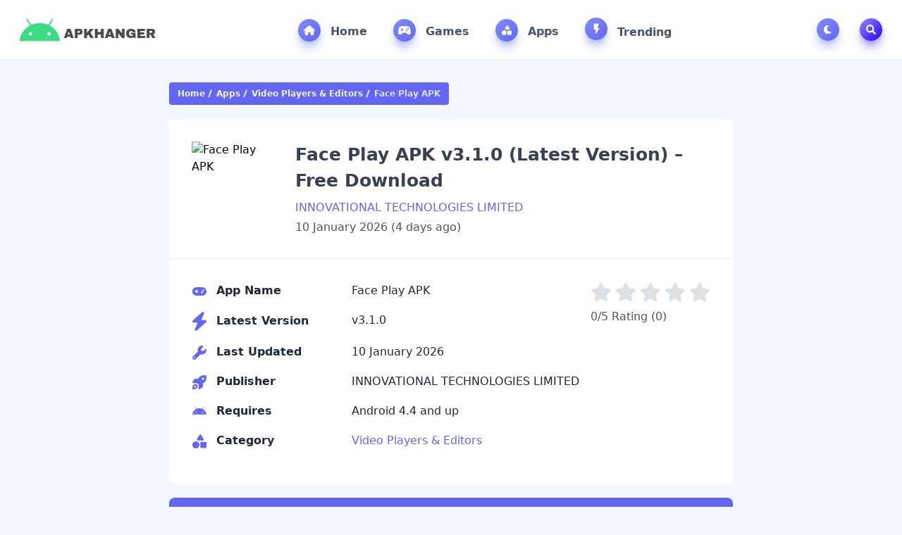

--- FILE ---
content_type: text/html; charset=UTF-8
request_url: https://apkhanger.com/face-play-apk/
body_size: 19368
content:
<!DOCTYPE html>
<html lang="en-US">
<head>
	<meta charset="UTF-8">
	<meta http-equiv="X-UA-Compatible" content="IE=edge">
	<meta name="viewport" content="width=device-width, initial-scale=1.0">
	<meta name='robots' content='index, follow, max-snippet:-1, max-image-preview:large, max-video-preview:-1' />
<script type="application/ld+json">
{
    "@context": "https://schema.org",
    "@type": "SoftwareApplication",
    "headline": "Face Play APK",
    "name": "Face Play APK",
    "operatingSystem": "Android 4.4 and up",
    "applicationCategory": "Apps",
    "description": "Everyone wants to make videos content to become viral on ...",
    "softwareVersion": "3.1.0",
    "fileSize": "92.4 MB",
    "contentRating": "1",
    "datePublished": "2026-01-10T01:12:41+00:00",
    "dateModified": "2026-01-10T01:13:02+00:00",
    "author": {
        "@type": "Person",
        "name": "Zeeshan Ali"
    },
    "thumbnailUrl": "",
    "inLanguage": "en-US",
     "offers": {
        "@type": "Offer",
        "price": "0",
        "priceCurrency": "USD"
    }
}
</script>

	<!-- This site is optimized with the Yoast SEO plugin v26.7 - https://yoast.com/wordpress/plugins/seo/ -->
	<title>Face Play APK v3.1.0 (Latest Version) – Free Download =</title>
	<meta name="description" content="We are presenting a latest app for android which is perfect and complete video editing app for android. Download Face Play APK Today." />
	<link rel="canonical" href="https://apkhanger.com/face-play-apk/" />
	<meta property="og:locale" content="en_US" />
	<meta property="og:type" content="article" />
	<meta property="og:title" content="Face Play APK v3.1.0 (Latest Version) – Free Download =" />
	<meta property="og:description" content="We are presenting a latest app for android which is perfect and complete video editing app for android. Download Face Play APK Today." />
	<meta property="og:url" content="https://apkhanger.com/face-play-apk/" />
	<meta property="og:site_name" content="APKHANGER" />
	<meta property="article:published_time" content="2026-01-10T01:12:41+00:00" />
	<meta property="article:modified_time" content="2026-01-10T01:13:02+00:00" />
	<meta name="author" content="Zeeshan Ali" />
	<meta name="twitter:card" content="summary_large_image" />
	<meta name="twitter:label1" content="Written by" />
	<meta name="twitter:data1" content="Zeeshan Ali" />
	<meta name="twitter:label2" content="Est. reading time" />
	<meta name="twitter:data2" content="3 minutes" />
	<script type="application/ld+json" class="yoast-schema-graph">{"@context":"https://schema.org","@graph":[{"@type":"Article","@id":"https://apkhanger.com/face-play-apk/#article","isPartOf":{"@id":"https://apkhanger.com/face-play-apk/"},"author":{"name":"Zeeshan Ali","@id":"https://apkhanger.com/#/schema/person/58ed0d2f103a57a89e2d7dae9238ed19"},"headline":"Face Play APK v3.1.0 (Latest Version) – Free Download","datePublished":"2026-01-10T01:12:41+00:00","dateModified":"2026-01-10T01:13:02+00:00","mainEntityOfPage":{"@id":"https://apkhanger.com/face-play-apk/"},"wordCount":627,"commentCount":0,"image":{"@id":"https://apkhanger.com/face-play-apk/#primaryimage"},"thumbnailUrl":"","articleSection":["Apps","Video Players &amp; Editors"],"inLanguage":"en-US","potentialAction":[{"@type":"CommentAction","name":"Comment","target":["https://apkhanger.com/face-play-apk/#respond"]}]},{"@type":"WebPage","@id":"https://apkhanger.com/face-play-apk/","url":"https://apkhanger.com/face-play-apk/","name":"Face Play APK v3.1.0 (Latest Version) – Free Download =","isPartOf":{"@id":"https://apkhanger.com/#website"},"primaryImageOfPage":{"@id":"https://apkhanger.com/face-play-apk/#primaryimage"},"image":{"@id":"https://apkhanger.com/face-play-apk/#primaryimage"},"thumbnailUrl":"","datePublished":"2026-01-10T01:12:41+00:00","dateModified":"2026-01-10T01:13:02+00:00","author":{"@id":"https://apkhanger.com/#/schema/person/58ed0d2f103a57a89e2d7dae9238ed19"},"description":"We are presenting a latest app for android which is perfect and complete video editing app for android. Download Face Play APK Today.","breadcrumb":{"@id":"https://apkhanger.com/face-play-apk/#breadcrumb"},"inLanguage":"en-US","potentialAction":[{"@type":"ReadAction","target":["https://apkhanger.com/face-play-apk/"]}]},{"@type":"ImageObject","inLanguage":"en-US","@id":"https://apkhanger.com/face-play-apk/#primaryimage","url":"","contentUrl":""},{"@type":"BreadcrumbList","@id":"https://apkhanger.com/face-play-apk/#breadcrumb","itemListElement":[{"@type":"ListItem","position":1,"name":"Home","item":"https://apkhanger.com/"},{"@type":"ListItem","position":2,"name":"Face Play APK v3.1.0 (Latest Version) – Free Download"}]},{"@type":"WebSite","@id":"https://apkhanger.com/#website","url":"https://apkhanger.com/","name":"APKHANGER","description":"Get Your Favorite Apps &amp; Games","potentialAction":[{"@type":"SearchAction","target":{"@type":"EntryPoint","urlTemplate":"https://apkhanger.com/?s={search_term_string}"},"query-input":{"@type":"PropertyValueSpecification","valueRequired":true,"valueName":"search_term_string"}}],"inLanguage":"en-US"},{"@type":"Person","@id":"https://apkhanger.com/#/schema/person/58ed0d2f103a57a89e2d7dae9238ed19","name":"Zeeshan Ali","image":{"@type":"ImageObject","inLanguage":"en-US","@id":"https://apkhanger.com/#/schema/person/image/","url":"https://secure.gravatar.com/avatar/67f21364b5405551e61f596af82ecbc3290fd799acd36ded7c69319784b1c0d4?s=96&d=mm&r=g","contentUrl":"https://secure.gravatar.com/avatar/67f21364b5405551e61f596af82ecbc3290fd799acd36ded7c69319784b1c0d4?s=96&d=mm&r=g","caption":"Zeeshan Ali"},"url":"https://apkhanger.com/author/zeeshan-ali/"}]}</script>
	<!-- / Yoast SEO plugin. -->


<link rel='dns-prefetch' href='//cdnjs.cloudflare.com' />
<link rel='dns-prefetch' href='//stats.wp.com' />
<link rel="alternate" type="application/rss+xml" title="APKHANGER &raquo; Feed" href="https://apkhanger.com/feed/" />
<link rel="alternate" type="application/rss+xml" title="APKHANGER &raquo; Comments Feed" href="https://apkhanger.com/comments/feed/" />
<link rel="alternate" type="application/rss+xml" title="APKHANGER &raquo; Face Play APK v3.1.0 (Latest Version) – Free Download Comments Feed" href="https://apkhanger.com/face-play-apk/feed/" />
<link rel="alternate" title="oEmbed (JSON)" type="application/json+oembed" href="https://apkhanger.com/wp-json/oembed/1.0/embed?url=https%3A%2F%2Fapkhanger.com%2Fface-play-apk%2F" />
<link rel="alternate" title="oEmbed (XML)" type="text/xml+oembed" href="https://apkhanger.com/wp-json/oembed/1.0/embed?url=https%3A%2F%2Fapkhanger.com%2Fface-play-apk%2F&#038;format=xml" />
<style id='wp-img-auto-sizes-contain-inline-css'>
img:is([sizes=auto i],[sizes^="auto," i]){contain-intrinsic-size:3000px 1500px}
/*# sourceURL=wp-img-auto-sizes-contain-inline-css */
</style>

<link rel='stylesheet' id='wp-block-library-css' href='https://apkhanger.com/wp-includes/css/dist/block-library/style.min.css?ver=6.9' media='all' />
<style id='wp-block-heading-inline-css'>
h1:where(.wp-block-heading).has-background,h2:where(.wp-block-heading).has-background,h3:where(.wp-block-heading).has-background,h4:where(.wp-block-heading).has-background,h5:where(.wp-block-heading).has-background,h6:where(.wp-block-heading).has-background{padding:1.25em 2.375em}h1.has-text-align-left[style*=writing-mode]:where([style*=vertical-lr]),h1.has-text-align-right[style*=writing-mode]:where([style*=vertical-rl]),h2.has-text-align-left[style*=writing-mode]:where([style*=vertical-lr]),h2.has-text-align-right[style*=writing-mode]:where([style*=vertical-rl]),h3.has-text-align-left[style*=writing-mode]:where([style*=vertical-lr]),h3.has-text-align-right[style*=writing-mode]:where([style*=vertical-rl]),h4.has-text-align-left[style*=writing-mode]:where([style*=vertical-lr]),h4.has-text-align-right[style*=writing-mode]:where([style*=vertical-rl]),h5.has-text-align-left[style*=writing-mode]:where([style*=vertical-lr]),h5.has-text-align-right[style*=writing-mode]:where([style*=vertical-rl]),h6.has-text-align-left[style*=writing-mode]:where([style*=vertical-lr]),h6.has-text-align-right[style*=writing-mode]:where([style*=vertical-rl]){rotate:180deg}
/*# sourceURL=https://apkhanger.com/wp-includes/blocks/heading/style.min.css */
</style>
<style id='wp-block-list-inline-css'>
ol,ul{box-sizing:border-box}:root :where(.wp-block-list.has-background){padding:1.25em 2.375em}
/*# sourceURL=https://apkhanger.com/wp-includes/blocks/list/style.min.css */
</style>
<style id='wp-block-paragraph-inline-css'>
.is-small-text{font-size:.875em}.is-regular-text{font-size:1em}.is-large-text{font-size:2.25em}.is-larger-text{font-size:3em}.has-drop-cap:not(:focus):first-letter{float:left;font-size:8.4em;font-style:normal;font-weight:100;line-height:.68;margin:.05em .1em 0 0;text-transform:uppercase}body.rtl .has-drop-cap:not(:focus):first-letter{float:none;margin-left:.1em}p.has-drop-cap.has-background{overflow:hidden}:root :where(p.has-background){padding:1.25em 2.375em}:where(p.has-text-color:not(.has-link-color)) a{color:inherit}p.has-text-align-left[style*="writing-mode:vertical-lr"],p.has-text-align-right[style*="writing-mode:vertical-rl"]{rotate:180deg}
/*# sourceURL=https://apkhanger.com/wp-includes/blocks/paragraph/style.min.css */
</style>
<style id='global-styles-inline-css'>
:root{--wp--preset--aspect-ratio--square: 1;--wp--preset--aspect-ratio--4-3: 4/3;--wp--preset--aspect-ratio--3-4: 3/4;--wp--preset--aspect-ratio--3-2: 3/2;--wp--preset--aspect-ratio--2-3: 2/3;--wp--preset--aspect-ratio--16-9: 16/9;--wp--preset--aspect-ratio--9-16: 9/16;--wp--preset--color--black: #000000;--wp--preset--color--cyan-bluish-gray: #abb8c3;--wp--preset--color--white: #ffffff;--wp--preset--color--pale-pink: #f78da7;--wp--preset--color--vivid-red: #cf2e2e;--wp--preset--color--luminous-vivid-orange: #ff6900;--wp--preset--color--luminous-vivid-amber: #fcb900;--wp--preset--color--light-green-cyan: #7bdcb5;--wp--preset--color--vivid-green-cyan: #00d084;--wp--preset--color--pale-cyan-blue: #8ed1fc;--wp--preset--color--vivid-cyan-blue: #0693e3;--wp--preset--color--vivid-purple: #9b51e0;--wp--preset--gradient--vivid-cyan-blue-to-vivid-purple: linear-gradient(135deg,rgb(6,147,227) 0%,rgb(155,81,224) 100%);--wp--preset--gradient--light-green-cyan-to-vivid-green-cyan: linear-gradient(135deg,rgb(122,220,180) 0%,rgb(0,208,130) 100%);--wp--preset--gradient--luminous-vivid-amber-to-luminous-vivid-orange: linear-gradient(135deg,rgb(252,185,0) 0%,rgb(255,105,0) 100%);--wp--preset--gradient--luminous-vivid-orange-to-vivid-red: linear-gradient(135deg,rgb(255,105,0) 0%,rgb(207,46,46) 100%);--wp--preset--gradient--very-light-gray-to-cyan-bluish-gray: linear-gradient(135deg,rgb(238,238,238) 0%,rgb(169,184,195) 100%);--wp--preset--gradient--cool-to-warm-spectrum: linear-gradient(135deg,rgb(74,234,220) 0%,rgb(151,120,209) 20%,rgb(207,42,186) 40%,rgb(238,44,130) 60%,rgb(251,105,98) 80%,rgb(254,248,76) 100%);--wp--preset--gradient--blush-light-purple: linear-gradient(135deg,rgb(255,206,236) 0%,rgb(152,150,240) 100%);--wp--preset--gradient--blush-bordeaux: linear-gradient(135deg,rgb(254,205,165) 0%,rgb(254,45,45) 50%,rgb(107,0,62) 100%);--wp--preset--gradient--luminous-dusk: linear-gradient(135deg,rgb(255,203,112) 0%,rgb(199,81,192) 50%,rgb(65,88,208) 100%);--wp--preset--gradient--pale-ocean: linear-gradient(135deg,rgb(255,245,203) 0%,rgb(182,227,212) 50%,rgb(51,167,181) 100%);--wp--preset--gradient--electric-grass: linear-gradient(135deg,rgb(202,248,128) 0%,rgb(113,206,126) 100%);--wp--preset--gradient--midnight: linear-gradient(135deg,rgb(2,3,129) 0%,rgb(40,116,252) 100%);--wp--preset--font-size--small: 13px;--wp--preset--font-size--medium: 20px;--wp--preset--font-size--large: 36px;--wp--preset--font-size--x-large: 42px;--wp--preset--spacing--20: 0.44rem;--wp--preset--spacing--30: 0.67rem;--wp--preset--spacing--40: 1rem;--wp--preset--spacing--50: 1.5rem;--wp--preset--spacing--60: 2.25rem;--wp--preset--spacing--70: 3.38rem;--wp--preset--spacing--80: 5.06rem;--wp--preset--shadow--natural: 6px 6px 9px rgba(0, 0, 0, 0.2);--wp--preset--shadow--deep: 12px 12px 50px rgba(0, 0, 0, 0.4);--wp--preset--shadow--sharp: 6px 6px 0px rgba(0, 0, 0, 0.2);--wp--preset--shadow--outlined: 6px 6px 0px -3px rgb(255, 255, 255), 6px 6px rgb(0, 0, 0);--wp--preset--shadow--crisp: 6px 6px 0px rgb(0, 0, 0);}:where(.is-layout-flex){gap: 0.5em;}:where(.is-layout-grid){gap: 0.5em;}body .is-layout-flex{display: flex;}.is-layout-flex{flex-wrap: wrap;align-items: center;}.is-layout-flex > :is(*, div){margin: 0;}body .is-layout-grid{display: grid;}.is-layout-grid > :is(*, div){margin: 0;}:where(.wp-block-columns.is-layout-flex){gap: 2em;}:where(.wp-block-columns.is-layout-grid){gap: 2em;}:where(.wp-block-post-template.is-layout-flex){gap: 1.25em;}:where(.wp-block-post-template.is-layout-grid){gap: 1.25em;}.has-black-color{color: var(--wp--preset--color--black) !important;}.has-cyan-bluish-gray-color{color: var(--wp--preset--color--cyan-bluish-gray) !important;}.has-white-color{color: var(--wp--preset--color--white) !important;}.has-pale-pink-color{color: var(--wp--preset--color--pale-pink) !important;}.has-vivid-red-color{color: var(--wp--preset--color--vivid-red) !important;}.has-luminous-vivid-orange-color{color: var(--wp--preset--color--luminous-vivid-orange) !important;}.has-luminous-vivid-amber-color{color: var(--wp--preset--color--luminous-vivid-amber) !important;}.has-light-green-cyan-color{color: var(--wp--preset--color--light-green-cyan) !important;}.has-vivid-green-cyan-color{color: var(--wp--preset--color--vivid-green-cyan) !important;}.has-pale-cyan-blue-color{color: var(--wp--preset--color--pale-cyan-blue) !important;}.has-vivid-cyan-blue-color{color: var(--wp--preset--color--vivid-cyan-blue) !important;}.has-vivid-purple-color{color: var(--wp--preset--color--vivid-purple) !important;}.has-black-background-color{background-color: var(--wp--preset--color--black) !important;}.has-cyan-bluish-gray-background-color{background-color: var(--wp--preset--color--cyan-bluish-gray) !important;}.has-white-background-color{background-color: var(--wp--preset--color--white) !important;}.has-pale-pink-background-color{background-color: var(--wp--preset--color--pale-pink) !important;}.has-vivid-red-background-color{background-color: var(--wp--preset--color--vivid-red) !important;}.has-luminous-vivid-orange-background-color{background-color: var(--wp--preset--color--luminous-vivid-orange) !important;}.has-luminous-vivid-amber-background-color{background-color: var(--wp--preset--color--luminous-vivid-amber) !important;}.has-light-green-cyan-background-color{background-color: var(--wp--preset--color--light-green-cyan) !important;}.has-vivid-green-cyan-background-color{background-color: var(--wp--preset--color--vivid-green-cyan) !important;}.has-pale-cyan-blue-background-color{background-color: var(--wp--preset--color--pale-cyan-blue) !important;}.has-vivid-cyan-blue-background-color{background-color: var(--wp--preset--color--vivid-cyan-blue) !important;}.has-vivid-purple-background-color{background-color: var(--wp--preset--color--vivid-purple) !important;}.has-black-border-color{border-color: var(--wp--preset--color--black) !important;}.has-cyan-bluish-gray-border-color{border-color: var(--wp--preset--color--cyan-bluish-gray) !important;}.has-white-border-color{border-color: var(--wp--preset--color--white) !important;}.has-pale-pink-border-color{border-color: var(--wp--preset--color--pale-pink) !important;}.has-vivid-red-border-color{border-color: var(--wp--preset--color--vivid-red) !important;}.has-luminous-vivid-orange-border-color{border-color: var(--wp--preset--color--luminous-vivid-orange) !important;}.has-luminous-vivid-amber-border-color{border-color: var(--wp--preset--color--luminous-vivid-amber) !important;}.has-light-green-cyan-border-color{border-color: var(--wp--preset--color--light-green-cyan) !important;}.has-vivid-green-cyan-border-color{border-color: var(--wp--preset--color--vivid-green-cyan) !important;}.has-pale-cyan-blue-border-color{border-color: var(--wp--preset--color--pale-cyan-blue) !important;}.has-vivid-cyan-blue-border-color{border-color: var(--wp--preset--color--vivid-cyan-blue) !important;}.has-vivid-purple-border-color{border-color: var(--wp--preset--color--vivid-purple) !important;}.has-vivid-cyan-blue-to-vivid-purple-gradient-background{background: var(--wp--preset--gradient--vivid-cyan-blue-to-vivid-purple) !important;}.has-light-green-cyan-to-vivid-green-cyan-gradient-background{background: var(--wp--preset--gradient--light-green-cyan-to-vivid-green-cyan) !important;}.has-luminous-vivid-amber-to-luminous-vivid-orange-gradient-background{background: var(--wp--preset--gradient--luminous-vivid-amber-to-luminous-vivid-orange) !important;}.has-luminous-vivid-orange-to-vivid-red-gradient-background{background: var(--wp--preset--gradient--luminous-vivid-orange-to-vivid-red) !important;}.has-very-light-gray-to-cyan-bluish-gray-gradient-background{background: var(--wp--preset--gradient--very-light-gray-to-cyan-bluish-gray) !important;}.has-cool-to-warm-spectrum-gradient-background{background: var(--wp--preset--gradient--cool-to-warm-spectrum) !important;}.has-blush-light-purple-gradient-background{background: var(--wp--preset--gradient--blush-light-purple) !important;}.has-blush-bordeaux-gradient-background{background: var(--wp--preset--gradient--blush-bordeaux) !important;}.has-luminous-dusk-gradient-background{background: var(--wp--preset--gradient--luminous-dusk) !important;}.has-pale-ocean-gradient-background{background: var(--wp--preset--gradient--pale-ocean) !important;}.has-electric-grass-gradient-background{background: var(--wp--preset--gradient--electric-grass) !important;}.has-midnight-gradient-background{background: var(--wp--preset--gradient--midnight) !important;}.has-small-font-size{font-size: var(--wp--preset--font-size--small) !important;}.has-medium-font-size{font-size: var(--wp--preset--font-size--medium) !important;}.has-large-font-size{font-size: var(--wp--preset--font-size--large) !important;}.has-x-large-font-size{font-size: var(--wp--preset--font-size--x-large) !important;}
/*# sourceURL=global-styles-inline-css */
</style>

<style id='classic-theme-styles-inline-css'>
/*! This file is auto-generated */
.wp-block-button__link{color:#fff;background-color:#32373c;border-radius:9999px;box-shadow:none;text-decoration:none;padding:calc(.667em + 2px) calc(1.333em + 2px);font-size:1.125em}.wp-block-file__button{background:#32373c;color:#fff;text-decoration:none}
/*# sourceURL=/wp-includes/css/classic-themes.min.css */
</style>
<link rel='stylesheet' id='lightgallery-css-css' href='https://cdnjs.cloudflare.com/ajax/libs/lightgallery/2.7.0/css/lightgallery.min.css' media='all' />
<link rel='stylesheet' id='mat-style-css' href='https://apkhanger.com/wp-content/themes/modapktop/assets/css/style.min.css?ver=2.3.0' media='all' />
<script src="https://apkhanger.com/wp-includes/js/jquery/jquery.min.js?ver=3.7.1" id="jquery-core-js"></script>
<script src="https://apkhanger.com/wp-includes/js/jquery/jquery-migrate.min.js?ver=3.4.1" id="jquery-migrate-js"></script>
<link rel="https://api.w.org/" href="https://apkhanger.com/wp-json/" /><link rel="alternate" title="JSON" type="application/json" href="https://apkhanger.com/wp-json/wp/v2/posts/1910" />	<style>img#wpstats{display:none}</style>
		<script data-cfasync="false" async type="text/javascript" src="//np.mournersamoa.com/rar5Tq4iWpDG/119535"></script>
<!-- Google tag (gtag.js) -->
<script async src="https://www.googletagmanager.com/gtag/js?id=G-4GH54FJ4LL"></script>
<script>
  window.dataLayer = window.dataLayer || [];
  function gtag(){dataLayer.push(arguments);}
  gtag('js', new Date());

  gtag('config', 'G-4GH54FJ4LL');
</script>
<link rel="icon" href="https://apkhanger.com/wp-content/uploads/2024/09/cropped-APKHANGER_FAVICON-1-32x32.png" sizes="32x32" />
<link rel="icon" href="https://apkhanger.com/wp-content/uploads/2024/09/cropped-APKHANGER_FAVICON-1-192x192.png" sizes="192x192" />
<link rel="apple-touch-icon" href="https://apkhanger.com/wp-content/uploads/2024/09/cropped-APKHANGER_FAVICON-1-180x180.png" />
<meta name="msapplication-TileImage" content="https://apkhanger.com/wp-content/uploads/2024/09/cropped-APKHANGER_FAVICON-1-270x270.png" />
<style id="kirki-inline-styles"></style>	<style>
			</style>
</head>
<body>
<nav class="border-b sticky top-0 z-50 w-full bg-white dark:bg-[#172b3d] dark:border-b-gray-700">
    <div class="container px-5 mx-auto flex justify-between items-center flex-wrap">
        <button aria-label="Toggle navigation bar" class="md:hidden block bg-indigo-100 text-indigo-500 w-10 h-10 rounded-xl mx-4 ml-0 dark:bg-[#273d52] dark:text-gray-100" onclick="toggleMobileNav()">
            <svg class="svg-inline--fa fa-bars" aria-hidden="true" focusable="false" data-prefix="fas" data-icon="bars" role="img" xmlns="http://www.w3.org/2000/svg" viewBox="0 0 448 512" data-fa-i2svg="">
                <path fill="currentColor" d="M0 96C0 78.33 14.33 64 32 64H416C433.7 64 448 78.33 448 96C448 113.7 433.7 128 416 128H32C14.33 128 0 113.7 0 96zM0 256C0 238.3 14.33 224 32 224H416C433.7 224 448 238.3 448 256C448 273.7 433.7 288 416 288H32C14.33 288 0 273.7 0 256zM416 448H32C14.33 448 0 433.7 0 416C0 398.3 14.33 384 32 384H416C433.7 384 448 398.3 448 416C448 433.7 433.7 448 416 448z"></path>
            </svg>
        </button>
        <div class="logo py-3">
            <a href="https://apkhanger.com" aria-label="APKHANGER">
            <img src="https://apkhanger.com/wp-content/uploads/2024/04/LOGO-1.png" alt="APKHANGER" class="h-[40px] w-[164px] sm:h-[45px] sm:w-[184px] md:h-[50px] md:w-[205px] light-logo">
            <img src="https://apkhanger.com/wp-content/uploads/2024/04/LOGO-1.png" alt="APKHANGER" class="h-[40px] w-[164px] sm:h-[45px] sm:w-[184px] md:h-[50px] md:w-[205px] dark-logo hidden">
            </a>
        </div>
        <ul class="md:block hidden">
                        <li class="nav-item" style="--color: #0085FF;">
                <a href="https://apkhanger.com" class="nav-link">
                    <div class="icon">
                        <svg class="svg-inline--fa" aria-hidden="true" role="img" xmlns="http://www.w3.org/2000/svg" viewBox="0 0 576 512"><path fill="currentColor" d="M575.8 255.5C575.8 273.5 560.8 287.6 543.8 287.6H511.8L512.5 447.7C512.5 450.5 512.3 453.1 512 455.8V472C512 494.1 494.1 512 472 512H456C454.9 512 453.8 511.1 452.7 511.9C451.3 511.1 449.9 512 448.5 512H392C369.9 512 352 494.1 352 472V384C352 366.3 337.7 352 320 352H256C238.3 352 224 366.3 224 384V472C224 494.1 206.1 512 184 512H128.1C126.6 512 125.1 511.9 123.6 511.8C122.4 511.9 121.2 512 120 512H104C81.91 512 64 494.1 64 472V360C64 359.1 64.03 358.1 64.09 357.2V287.6H32.05C14.02 287.6 0 273.5 0 255.5C0 246.5 3.004 238.5 10.01 231.5L266.4 8.016C273.4 1.002 281.4 0 288.4 0C295.4 0 303.4 2.004 309.5 7.014L564.8 231.5C572.8 238.5 576.9 246.5 575.8 255.5L575.8 255.5z"></path></svg>                    </div>
                    Home                </a>
            </li>
                        <li class="nav-item" style="--color: #0085FF;">
                <a href="https://apkhanger.com/category/games/" class="nav-link">
                    <div class="icon">
                        <svg class="svg-inline--fa" aria-hidden="true" role="img" xmlns="http://www.w3.org/2000/svg" viewBox="0 0 640 512"><path fill="currentColor" d="M640 384.2c0-5.257-.4576-10.6-1.406-15.98l-33.38-211.6C591.4 77.96 522 32 319.1 32C119 32 48.71 77.46 34.78 156.6l-33.38 211.6c-.9487 5.383-1.406 10.72-1.406 15.98c0 51.89 44.58 95.81 101.5 95.81c49.69 0 93.78-30.06 109.5-74.64l7.5-21.36h203l7.5 21.36c15.72 44.58 59.81 74.64 109.5 74.64C595.4 479.1 640 436.1 640 384.2zM247.1 248l-31.96-.0098L215.1 280c0 13.2-10.78 24-23.98 24c-13.2 0-24.02-10.8-24.02-24l.0367-32.01L135.1 248c-13.2 0-23.98-10.8-23.98-24c0-13.2 10.77-24 23.98-24l32.04-.011L167.1 168c0-13.2 10.82-24 24.02-24c13.2 0 23.98 10.8 23.98 24l.0368 31.99L247.1 200c13.2 0 24.02 10.8 24.02 24C271.1 237.2 261.2 248 247.1 248zM432 311.1c-22.09 0-40-17.92-40-40c0-22.08 17.91-40 40-40s40 17.92 40 40C472 294.1 454.1 311.1 432 311.1zM496 215.1c-22.09 0-40-17.92-40-40c0-22.08 17.91-40 40-40s40 17.92 40 40C536 198.1 518.1 215.1 496 215.1z"></path></svg>                    </div>
                    Games                </a>
            </li>
                        <li class="nav-item" style="--color: #0085FF;">
                <a href="https://apkhanger.com/category/apps/" class="nav-link">
                    <div class="icon">
                        <svg class="svg-inline--fa" aria-hidden="true" role="img" xmlns="http://www.w3.org/2000/svg" viewBox="0 0 512 512"><path fill="currentColor" d="M411.4 175.5C417.4 185.4 417.5 197.7 411.8 207.8C406.2 217.8 395.5 223.1 384 223.1H192C180.5 223.1 169.8 217.8 164.2 207.8C158.5 197.7 158.6 185.4 164.6 175.5L260.6 15.54C266.3 5.897 276.8 0 288 0C299.2 0 309.7 5.898 315.4 15.54L411.4 175.5zM288 312C288 289.9 305.9 272 328 272H472C494.1 272 512 289.9 512 312V456C512 478.1 494.1 496 472 496H328C305.9 496 288 478.1 288 456V312zM0 384C0 313.3 57.31 256 128 256C198.7 256 256 313.3 256 384C256 454.7 198.7 512 128 512C57.31 512 0 454.7 0 384z"></path></svg>                    </div>
                    Apps                </a>
            </li>
                        <li class="nav-item" style="--color: #0085FF;">
                <a href="https://apkhanger.com/category/apps/trending/" class="nav-link">
                    <div class="icon">
                        <svg class="svg-inline--fa" aria-hidden="true" role="img" xmlns="http://www.w3.org/2000/svg" viewBox="0 0 24 24" style="width: 1.2rem; height: 1.2rem"><path fill="currentColor" d="M8,4v9a1,1,0,0,0,1,1h2v7.15a.5.5,0,0,0,.93.25l5.19-8.9a1,1,0,0,0-.37-1.37,1.05,1.05,0,0,0-.49-.13H14l2.49-6.65a1,1,0,0,0-.57-1.28A.92.92,0,0,0,15.56,3H9A1,1,0,0,0,8,4Z"></path></svg>                    </div>
                    Trending                </a>
            </li>
                    </ul>
        <ul class="md:block hidden">
            <li class="nav-item" style="margin-right: 0; --color: #FF2E00;">
                <button aria-label="Toggle Dark Mode" title="Toggle Dark Mode" class="nav-link" onclick="toggleDarkMode()">
                    <div class="icon" dark-mode-icon="">
                        <svg class="svg-inline--fa fa-moon" aria-hidden="true" focusable="false" data-prefix="fas" data-icon="moon" role="img" xmlns="http://www.w3.org/2000/svg" viewBox="0 0 512 512" data-fa-i2svg="">
                            <path fill="currentColor" d="M32 256c0-123.8 100.3-224 223.8-224c11.36 0 29.7 1.668 40.9 3.746c9.616 1.777 11.75 14.63 3.279 19.44C245 86.5 211.2 144.6 211.2 207.8c0 109.7 99.71 193 208.3 172.3c9.561-1.805 16.28 9.324 10.11 16.95C387.9 448.6 324.8 480 255.8 480C132.1 480 32 379.6 32 256z"></path>
                        </svg>
                    </div>
                </button>
            </li>
            <li class="nav-item" style="--color: #2400FF;">
                <button aria-label="Toggle Search" title="Toggle Search" class="nav-link" onclick="toggleSearchBox()">
                    <div class="icon" style="margin-right: 0; --tw-gradient-from: #9D85FF; --tw-gradient-to: #2400FF; --tw-shadow-color: #9D85FF;">
                        <svg class="svg-inline--fa fa-magnifying-glass" aria-hidden="true" focusable="false" data-prefix="fas" data-icon="magnifying-glass" role="img" xmlns="http://www.w3.org/2000/svg" viewBox="0 0 512 512" data-fa-i2svg="">
                            <path fill="currentColor" d="M500.3 443.7l-119.7-119.7c27.22-40.41 40.65-90.9 33.46-144.7C401.8 87.79 326.8 13.32 235.2 1.723C99.01-15.51-15.51 99.01 1.724 235.2c11.6 91.64 86.08 166.7 177.6 178.9c53.8 7.189 104.3-6.236 144.7-33.46l119.7 119.7c15.62 15.62 40.95 15.62 56.57 0C515.9 484.7 515.9 459.3 500.3 443.7zM79.1 208c0-70.58 57.42-128 128-128s128 57.42 128 128c0 70.58-57.42 128-128 128S79.1 278.6 79.1 208z"></path>
                        </svg>
                    </div>
                </button>
            </li>
        </ul>
        <button aria-label="Toggle search box" class="md:hidden block bg-indigo-100 text-indigo-500 w-10 h-10 rounded-xl mx-4 mr-0 dark:bg-[#273d52] dark:text-gray-100" onclick="toggleSearchBox()">
            <svg class="svg-inline--fa fa-magnifying-glass" aria-hidden="true" focusable="false" data-prefix="fas" data-icon="magnifying-glass" role="img" xmlns="http://www.w3.org/2000/svg" viewBox="0 0 512 512" data-fa-i2svg="">
                <path fill="currentColor" d="M500.3 443.7l-119.7-119.7c27.22-40.41 40.65-90.9 33.46-144.7C401.8 87.79 326.8 13.32 235.2 1.723C99.01-15.51-15.51 99.01 1.724 235.2c11.6 91.64 86.08 166.7 177.6 178.9c53.8 7.189 104.3-6.236 144.7-33.46l119.7 119.7c15.62 15.62 40.95 15.62 56.57 0C515.9 484.7 515.9 459.3 500.3 443.7zM79.1 208c0-70.58 57.42-128 128-128s128 57.42 128 128c0 70.58-57.42 128-128 128S79.1 278.6 79.1 208z"></path>
            </svg>
        </button>
    </div>
</nav>
<!-- Mobile Menu -->
<div class="fixed w-full top-0 h-full z-50 invisible opacity-0 transition-all" mobilenav="">
    <div class="backdrop-blur fixed w-full h-full hidden transition-all" style="background-color: rgba(0, 0, 0, .3);" navoverlay=""></div>
    <ul class="mobile-nav-links fixed max-w-[384px] transition-all -left-[384px] w-full overflow-auto p-5 top-0 h-full rounded-r-[24px] bg-white dark:bg-[#172b3d]" navlinks="">
        <div class="mb-3 flex justify-end">
            <button aria-label="Toogle navigation bar" class="bg-indigo-100 text-indigo-500 text-xl w-[40px] h-[40px] rounded-full dark:bg-[#273d52] dark:text-gray-100" onclick="toggleMobileNav()">
                <svg class="svg-inline--fa fa-xmark" aria-hidden="true" focusable="false" data-prefix="fal" data-icon="xmark" role="img" xmlns="http://www.w3.org/2000/svg" viewBox="0 0 320 512" data-fa-i2svg="">
                    <path fill="currentColor" d="M315.3 411.3c-6.253 6.253-16.37 6.253-22.63 0L160 278.6l-132.7 132.7c-6.253 6.253-16.37 6.253-22.63 0c-6.253-6.253-6.253-16.37 0-22.63L137.4 256L4.69 123.3c-6.253-6.253-6.253-16.37 0-22.63c6.253-6.253 16.37-6.253 22.63 0L160 233.4l132.7-132.7c6.253-6.253 16.37-6.253 22.63 0c6.253 6.253 6.253 16.37 0 22.63L182.6 256l132.7 132.7C321.6 394.9 321.6 405.1 315.3 411.3z"></path>
                </svg>
            </button>
        </div>
        <div class="mb-4">
            <label for="mobileSearch" class="block w-full text-gray-600 font-lato text-center mb-2 uppercase text-sm dark:text-gray-300">Search</label>
            <div class="relative">
                <input type="text" id="mobileSearch" class="bg-white dark:bg-[#273d52] dark:border-gray-700 dark:text-gray-100 border px-4 py-2 rounded-full outline-none w-full block font-poppins focus:shadow-lg transition" placeholder="I want to find..." search-input="">
                <button class="absolute right-4 top-1/2 -translate-y-1/2 text-gray-700" onclick="doSearch()">
                    <svg class="svg-inline--fa fa-magnifying-glass" aria-hidden="true" focusable="false" data-prefix="far" data-icon="magnifying-glass" role="img" xmlns="http://www.w3.org/2000/svg" viewBox="0 0 512 512" data-fa-i2svg="">
                        <path fill="currentColor" d="M504.1 471l-134-134C399.1 301.5 415.1 256.8 415.1 208c0-114.9-93.13-208-208-208S-.0002 93.13-.0002 208S93.12 416 207.1 416c48.79 0 93.55-16.91 129-45.04l134 134C475.7 509.7 481.9 512 488 512s12.28-2.344 16.97-7.031C514.3 495.6 514.3 480.4 504.1 471zM48 208c0-88.22 71.78-160 160-160s160 71.78 160 160s-71.78 160-160 160S48 296.2 48 208z"></path>
                    </svg>
                </button>
            </div>
        </div>
        <div class="flex flex-wrap">
                        <li class="nav-item block w-1/2 p-1 mr-0" style="--color: #0085FF;">
                <a href="https://apkhanger.com" class="nav-link block w-full text-center bg-indigo-600/5 rounded-2xl p-3">
                    <div class="mb-2">
                        <div class="icon" style="margin-right: 0;">
                            <svg class="svg-inline--fa" aria-hidden="true" role="img" xmlns="http://www.w3.org/2000/svg" viewBox="0 0 576 512"><path fill="currentColor" d="M575.8 255.5C575.8 273.5 560.8 287.6 543.8 287.6H511.8L512.5 447.7C512.5 450.5 512.3 453.1 512 455.8V472C512 494.1 494.1 512 472 512H456C454.9 512 453.8 511.1 452.7 511.9C451.3 511.1 449.9 512 448.5 512H392C369.9 512 352 494.1 352 472V384C352 366.3 337.7 352 320 352H256C238.3 352 224 366.3 224 384V472C224 494.1 206.1 512 184 512H128.1C126.6 512 125.1 511.9 123.6 511.8C122.4 511.9 121.2 512 120 512H104C81.91 512 64 494.1 64 472V360C64 359.1 64.03 358.1 64.09 357.2V287.6H32.05C14.02 287.6 0 273.5 0 255.5C0 246.5 3.004 238.5 10.01 231.5L266.4 8.016C273.4 1.002 281.4 0 288.4 0C295.4 0 303.4 2.004 309.5 7.014L564.8 231.5C572.8 238.5 576.9 246.5 575.8 255.5L575.8 255.5z"></path></svg>                        </div>
                    </div>
                    Home                </a>
            </li>
                        <li class="nav-item block w-1/2 p-1 mr-0" style="--color: #0085FF;">
                <a href="https://apkhanger.com/category/games/" class="nav-link block w-full text-center bg-indigo-600/5 rounded-2xl p-3">
                    <div class="mb-2">
                        <div class="icon" style="margin-right: 0;">
                            <svg class="svg-inline--fa" aria-hidden="true" role="img" xmlns="http://www.w3.org/2000/svg" viewBox="0 0 640 512"><path fill="currentColor" d="M640 384.2c0-5.257-.4576-10.6-1.406-15.98l-33.38-211.6C591.4 77.96 522 32 319.1 32C119 32 48.71 77.46 34.78 156.6l-33.38 211.6c-.9487 5.383-1.406 10.72-1.406 15.98c0 51.89 44.58 95.81 101.5 95.81c49.69 0 93.78-30.06 109.5-74.64l7.5-21.36h203l7.5 21.36c15.72 44.58 59.81 74.64 109.5 74.64C595.4 479.1 640 436.1 640 384.2zM247.1 248l-31.96-.0098L215.1 280c0 13.2-10.78 24-23.98 24c-13.2 0-24.02-10.8-24.02-24l.0367-32.01L135.1 248c-13.2 0-23.98-10.8-23.98-24c0-13.2 10.77-24 23.98-24l32.04-.011L167.1 168c0-13.2 10.82-24 24.02-24c13.2 0 23.98 10.8 23.98 24l.0368 31.99L247.1 200c13.2 0 24.02 10.8 24.02 24C271.1 237.2 261.2 248 247.1 248zM432 311.1c-22.09 0-40-17.92-40-40c0-22.08 17.91-40 40-40s40 17.92 40 40C472 294.1 454.1 311.1 432 311.1zM496 215.1c-22.09 0-40-17.92-40-40c0-22.08 17.91-40 40-40s40 17.92 40 40C536 198.1 518.1 215.1 496 215.1z"></path></svg>                        </div>
                    </div>
                    Games                </a>
            </li>
                        <li class="nav-item block w-1/2 p-1 mr-0" style="--color: #0085FF;">
                <a href="https://apkhanger.com/category/apps/" class="nav-link block w-full text-center bg-indigo-600/5 rounded-2xl p-3">
                    <div class="mb-2">
                        <div class="icon" style="margin-right: 0;">
                            <svg class="svg-inline--fa" aria-hidden="true" role="img" xmlns="http://www.w3.org/2000/svg" viewBox="0 0 512 512"><path fill="currentColor" d="M411.4 175.5C417.4 185.4 417.5 197.7 411.8 207.8C406.2 217.8 395.5 223.1 384 223.1H192C180.5 223.1 169.8 217.8 164.2 207.8C158.5 197.7 158.6 185.4 164.6 175.5L260.6 15.54C266.3 5.897 276.8 0 288 0C299.2 0 309.7 5.898 315.4 15.54L411.4 175.5zM288 312C288 289.9 305.9 272 328 272H472C494.1 272 512 289.9 512 312V456C512 478.1 494.1 496 472 496H328C305.9 496 288 478.1 288 456V312zM0 384C0 313.3 57.31 256 128 256C198.7 256 256 313.3 256 384C256 454.7 198.7 512 128 512C57.31 512 0 454.7 0 384z"></path></svg>                        </div>
                    </div>
                    Apps                </a>
            </li>
                        <li class="nav-item block w-1/2 p-1 mr-0" style="--color: #0085FF;">
                <a href="https://apkhanger.com/category/apps/trending/" class="nav-link block w-full text-center bg-indigo-600/5 rounded-2xl p-3">
                    <div class="mb-2">
                        <div class="icon" style="margin-right: 0;">
                            <svg class="svg-inline--fa" aria-hidden="true" role="img" xmlns="http://www.w3.org/2000/svg" viewBox="0 0 24 24" style="width: 1.2rem; height: 1.2rem"><path fill="currentColor" d="M8,4v9a1,1,0,0,0,1,1h2v7.15a.5.5,0,0,0,.93.25l5.19-8.9a1,1,0,0,0-.37-1.37,1.05,1.05,0,0,0-.49-.13H14l2.49-6.65a1,1,0,0,0-.57-1.28A.92.92,0,0,0,15.56,3H9A1,1,0,0,0,8,4Z"></path></svg>                        </div>
                    </div>
                    Trending                </a>
            </li>
                        <li class="nav-item block w-1/2 p-1 mr-0" style="--color: #14c300;">
                <button aria-label="Toggle Dark Mode" title="Toggle Dark Mode" class="nav-link block w-full text-center bg-indigo-600/5 rounded-2xl p-3" onclick="toggleDarkMode()">
                    <div class="mb-2">
                        <div class="icon" style="margin-right: 0;" dark-mode-icon="">
                            <svg class="svg-inline--fa fa-moon" aria-hidden="true" focusable="false" data-prefix="fas" data-icon="moon" role="img" xmlns="http://www.w3.org/2000/svg" viewBox="0 0 512 512" data-fa-i2svg="">
                                <path fill="currentColor" d="M32 256c0-123.8 100.3-224 223.8-224c11.36 0 29.7 1.668 40.9 3.746c9.616 1.777 11.75 14.63 3.279 19.44C245 86.5 211.2 144.6 211.2 207.8c0 109.7 99.71 193 208.3 172.3c9.561-1.805 16.28 9.324 10.11 16.95C387.9 448.6 324.8 480 255.8 480C132.1 480 32 379.6 32 256z"></path>
                            </svg>
                        </div>
                    </div>
                    Dark Mode                </button>
            </li>
        </div>
    </ul>
</div>
<div class="w-full h-full bg-white dark:bg-[#172b3d] backdrop-blur-xl z-50 fixed top-0 left-0 justify-center items-center py-16 hidden" searchbox="">
    <div class="max-w-[700px] w-full md:px-0 px-4 -mt-[180px]">
        <h2 class="sm:text-[48px] text-left text-[30px] block mb-1 font-bold text-gray-600 dark:text-white ">
            <center>Search here</center>
        </h2>
        <center>
            <p class="text-gray-500 text-lg mb-10  dark:text-gray-300"> Search here your favourite games or applications to download it instantly. </p>
        </center>
        <div class="relative">
            <span class="absolute left-8 top-1/2 -translate-y-1/2 text-xl text-white">
                <svg class="svg-inline--fa fa-magnifying-glass" aria-hidden="true" focusable="false" data-prefix="far" data-icon="magnifying-glass" role="img" xmlns="http://www.w3.org/2000/svg" viewBox="0 0 512 512" data-fa-i2svg="">
                    <path fill="currentColor" d="M504.1 471l-134-134C399.1 301.5 415.1 256.8 415.1 208c0-114.9-93.13-208-208-208S-.0002 93.13-.0002 208S93.12 416 207.1 416c48.79 0 93.55-16.91 129-45.04l134 134C475.7 509.7 481.9 512 488 512s12.28-2.344 16.97-7.031C514.3 495.6 514.3 480.4 504.1 471zM48 208c0-88.22 71.78-160 160-160s160 71.78 160 160s-71.78 160-160 160S48 296.2 48 208z"></path>
                </svg>
            </span>
            <form role="search" method="get" action="https://apkhanger.com">
                <input type="search" name="s" minlength="3" maxlength="156" required="" class="bg-indigo-500 h-[80px] w-full outline-none shadow-xl pl-[70px] pr-[130px] text-xl text-white placeholder:text-gray-100  rounded-full" placeholder="Type here..." search-input="">
                <button type="submit" class="absolute right-4 top-1/2 -translate-y-1/2 text-xl text-indigo-500 h-[60px] transition bg-white rounded-full w-[100px] shadow-lg uppercase"> Go </button>
            </form>
        </div>
    </div>
    <button class="absolute right-5 top-5 bg-indigo-100 text-indigo-500 text-xl w-[50px] h-[50px] rounded-full dark:bg-[#273d52] dark:text-gray-100" onclick="toggleSearchBox()">
        <svg class="svg-inline--fa fa-xmark" aria-hidden="true" focusable="false" data-prefix="fal" data-icon="xmark" role="img" xmlns="http://www.w3.org/2000/svg" viewBox="0 0 320 512" data-fa-i2svg="">
            <path fill="currentColor" d="M315.3 411.3c-6.253 6.253-16.37 6.253-22.63 0L160 278.6l-132.7 132.7c-6.253 6.253-16.37 6.253-22.63 0c-6.253-6.253-6.253-16.37 0-22.63L137.4 256L4.69 123.3c-6.253-6.253-6.253-16.37 0-22.63c6.253-6.253 16.37-6.253 22.63 0L160 233.4l132.7-132.7c6.253-6.253 16.37-6.253 22.63 0c6.253 6.253 6.253 16.37 0 22.63L182.6 256l132.7 132.7C321.6 394.9 321.6 405.1 315.3 411.3z"></path>
        </svg>
    </button>
</div><main style="padding-left: 8px; padding-right: 8px">
    <section class="sm:py-8 py-0">
        <div class="container mx-auto sm:px-5 px-0">
            <div class="flex sm:justify-start justify-center items-center flex-wrap max-w-[800px] w-full mx-auto sm:mt-0 mt-5">
	<div class="flex sm:justify-start justify-center items-center flex-wrap"><span class="rounded px-3 py-2 bg-primary-deep inline-flex items-center badge"><a href="https://apkhanger.com/" class="text-gray-100 text-xs font-semibold item font-poppins">Home</a><a href="https://apkhanger.com/category/apps/" class="text-gray-100 text-xs font-semibold item font-poppins">Apps</a><a href="https://apkhanger.com/category/apps/video-players-editors-apps/" class="text-gray-100 text-xs font-semibold item font-poppins">Video Players &amp; Editors</a><span class="text-white text-xs font-semibold item font-poppins opacity-80">Face Play APK</span></span></div><script type="application/ld+json">{
    "@context": "https://schema.org",
    "@type": "BreadcrumbList",
    "itemListElement": [
        {
            "@type": "ListItem",
            "position": 1,
            "name": "Home",
            "item": "https://apkhanger.com"
        },
        {
            "@type": "ListItem",
            "position": 2,
            "name": "Apps",
            "item": "https://apkhanger.com/category/apps/"
        },
        {
            "@type": "ListItem",
            "position": 3,
            "name": "Video Players &amp; Editors",
            "item": "https://apkhanger.com/category/apps/video-players-editors-apps/"
        },
        {
            "@type": "ListItem",
            "position": 4,
            "name": "Face Play APK"
        }
    ]
}</script></div>            <div class="post-wrapper p-0 rounded-lg mt-5">
                <div class="top border-b dark:border-b-gray-900 p-8">
                    <div class="img md:flex justify-start items-start">
                        <img src="" alt="Face Play APK" class="w-[160px] rounded-xl md:mx-0 mx-auto">
                        <div class="md:text-left md:mt-0 mt-4 text-center md:w-[100%-160px] sm:pl-6">
                            <h1 class="section-head text-[20px] md:text-[25px]" style="margin-bottom: 0;">
                                <span class="block w-full">Face Play APK v3.1.0 (Latest Version) – Free Download</span>
                            </h1>
                            <div>
                                <p class="text-primary font-medium mt-2">INNOVATIONAL TECHNOLOGIES LIMITED</p>
                                <p class="text-gray-600 dark:text-gray-400 mt-1">10 January 2026 (4 days ago)</p>
                            </div>
                        </div>
                    </div>
                </div>
                
<div class="sm:p-8 pt-8 p-4 md:flex justify-between">
   <table class="block">
      <tbody class="block">
		           <tr class="text-left w-full dark:text-white mb-4 mr-03 font-normal inline-flex flex-wrap text-gray-800 text-[16px]" style="flex: 0 0 auto">
            <th class="font-semibold w-2/5 mb-0 inline-block">
               <svg style="width:20px" class="sm:inline-block hidden fa fa-gamepad text-primary-deep mr-2 mb-0" aria-hidden="true" focusable="false" data-prefix="fas" data-icon="gamepad" role="img" xmlns="http://www.w3.org/2000/svg" viewBox="0 0 640 512" data-fa-i2svg="">
                  <path fill="currentColor" d="M448 64H192C85.96 64 0 149.1 0 256s85.96 192 192 192h256c106 0 192-85.96 192-192S554 64 448 64zM247.1 280h-32v32c0 13.2-10.78 24-23.98 24c-13.2 0-24.02-10.8-24.02-24v-32L136 279.1C122.8 279.1 111.1 269.2 111.1 256c0-13.2 10.85-24.01 24.05-24.01L167.1 232v-32c0-13.2 10.82-24 24.02-24c13.2 0 23.98 10.8 23.98 24v32h32c13.2 0 24.02 10.8 24.02 24C271.1 269.2 261.2 280 247.1 280zM431.1 344c-22.12 0-39.1-17.87-39.1-39.1s17.87-40 39.1-40s39.1 17.88 39.1 40S454.1 344 431.1 344zM495.1 248c-22.12 0-39.1-17.87-39.1-39.1s17.87-40 39.1-40c22.12 0 39.1 17.88 39.1 40S518.1 248 495.1 248z"></path>
               </svg>
               App Name            </th>
            <td class="md:text-left text-right w-3/5 mt-0 block text-[16px]">
               Face Play APK 
            </td>
         </tr>
		           <tr class="text-left w-full dark:text-white mb-4 mr-03 font-normal inline-flex flex-wrap text-gray-800 text-[16px]" style="flex: 0 0 auto">
            <th class="font-semibold w-2/5 mb-0 inline-block">
               <svg style="width:20px" class="sm:inline-block hidden fa fa-bolt text-primary-deep sm:mr-2 sm:mb-0 mb-3" aria-hidden="true" focusable="false" data-prefix="fas" data-icon="bolt" role="img" xmlns="http://www.w3.org/2000/svg" viewBox="0 0 384 512" data-fa-i2svg="">
                  <path fill="currentColor" d="M240.5 224H352C365.3 224 377.3 232.3 381.1 244.7C386.6 257.2 383.1 271.3 373.1 280.1L117.1 504.1C105.8 513.9 89.27 514.7 77.19 505.9C65.1 497.1 60.7 481.1 66.59 467.4L143.5 288H31.1C18.67 288 6.733 279.7 2.044 267.3C-2.645 254.8 .8944 240.7 10.93 231.9L266.9 7.918C278.2-1.92 294.7-2.669 306.8 6.114C318.9 14.9 323.3 30.87 317.4 44.61L240.5 224z"></path>
               </svg>
               Latest Version            </th>
            <td class="md:text-left text-right w-3/5 mt-0 block text-[16px]">
               v3.1.0            </td>
         </tr>
		           <tr class="text-left w-full dark:text-white mb-4 mr-03 font-normal inline-flex flex-wrap text-gray-800 text-[16px]" style="flex: 0 0 auto">
            <th class="font-semibold w-2/5 mb-0 inline-block">
               <svg style="width:20px" class="sm:inline-block hidden fa fa-wrench text-primary-deep sm:mr-2 sm:mb-0 mb-3" aria-hidden="true" focusable="false" data-prefix="fas" data-icon="wrench" role="img" xmlns="http://www.w3.org/2000/svg" viewBox="0 0 512 512" data-fa-i2svg="">
                  <path fill="currentColor" d="M507.6 122.8c-2.904-12.09-18.25-16.13-27.04-7.338l-76.55 76.56l-83.1-.0002l0-83.1l76.55-76.56c8.791-8.789 4.75-24.14-7.336-27.04c-23.69-5.693-49.34-6.111-75.92 .2484c-61.45 14.7-109.4 66.9-119.2 129.3C189.8 160.8 192.3 186.7 200.1 210.1l-178.1 178.1c-28.12 28.12-28.12 73.69 0 101.8C35.16 504.1 53.56 512 71.1 512s36.84-7.031 50.91-21.09l178.1-178.1c23.46 7.736 49.31 10.24 76.17 6.004c62.41-9.84 114.6-57.8 129.3-119.2C513.7 172.1 513.3 146.5 507.6 122.8zM80 456c-13.25 0-24-10.75-24-24c0-13.26 10.75-24 24-24s24 10.74 24 24C104 445.3 93.25 456 80 456z"></path>
               </svg>
               Last Updated            </th>
            <td class="md:text-left text-right w-3/5 mt-0 block text-[16px]">
               10 January 2026 
            </td>
         </tr>
		           <tr class="text-left w-full dark:text-white mb-4 mr-03 font-normal inline-flex flex-wrap text-gray-800 text-[16px]" style="flex: 0 0 auto">
            <th class="font-semibold w-2/5 mb-0 inline-block">
               <svg style="width:20px" class="sm:inline-block hidden fa fa-rocket-launch text-primary-deep sm:mr-2 sm:mb-0 mb-3" aria-hidden="true" focusable="false" data-prefix="fas" data-icon="rocket-launch" role="img" xmlns="http://www.w3.org/2000/svg" viewBox="0 0 512 512" data-fa-i2svg="">
                  <path fill="currentColor" d="M117.8 127.1H207C286.9-3.743 409.5-8.542 483.9 5.255C495.6 7.41 504.6 16.45 506.7 28.07C520.5 102.5 515.7 225.1 384 304.1V394.2C384 419.7 370.6 443.2 348.7 456.2L260.2 508.6C252.8 513 243.6 513.1 236.1 508.9C228.6 504.6 224 496.6 224 488V373.3C224 350.6 215 328.1 199 312.1C183 296.1 161.4 288 138.7 288H24C15.38 288 7.414 283.4 3.146 275.9C-1.123 268.4-1.042 259.2 3.357 251.8L55.83 163.3C68.79 141.4 92.33 127.1 117.8 127.1H117.8zM384 88C361.9 88 344 105.9 344 128C344 150.1 361.9 168 384 168C406.1 168 424 150.1 424 128C424 105.9 406.1 88 384 88zM166.5 470C117 519.5 .4762 511.5 .4762 511.5C.4762 511.5-7.516 394.1 41.98 345.5C76.37 311.1 132.1 311.1 166.5 345.5C200.9 379.9 200.9 435.6 166.5 470zM119.8 392.2C108.3 380.8 89.81 380.8 78.38 392.2C61.92 408.7 64.58 447.4 64.58 447.4C64.58 447.4 103.3 450.1 119.8 433.6C131.2 422.2 131.2 403.7 119.8 392.2z"></path>
               </svg>
               Publisher            </th>
            <td class="md:text-left text-right w-3/5 mt-0 block text-[16px]">
               INNOVATIONAL TECHNOLOGIES LIMITED 
            </td>
         </tr>
		           <tr class="text-left w-full dark:text-white mb-4 mr-03 font-normal inline-flex flex-wrap text-gray-800 text-[16px]" style="flex: 0 0 auto">
            <th class="font-semibold w-2/5 mb-0 inline-block">
               <svg style="width:20px" class="sm:inline-block hidden fa fa-android text-primary-deep sm:mr-2 sm:mb-0 mb-3" aria-hidden="true" focusable="false" data-prefix="fab" data-icon="android" role="img" xmlns="http://www.w3.org/2000/svg" viewBox="0 0 576 512" data-fa-i2svg="">
                  <path fill="currentColor" d="M420.5 301.9a24 24 0 1 1 24-24 24 24 0 0 1 -24 24m-265.1 0a24 24 0 1 1 24-24 24 24 0 0 1 -24 24m273.7-144.5 47.94-83a10 10 0 1 0 -17.27-10h0l-48.54 84.07a301.3 301.3 0 0 0 -246.6 0L116.2 64.45a10 10 0 1 0 -17.27 10h0l47.94 83C64.53 202.2 8.24 285.5 0 384H576c-8.24-98.45-64.54-181.8-146.9-226.6"></path>
               </svg>
               Requires            </th>
            <td class="md:text-left text-right w-3/5 mt-0 block text-[16px]">
               Android 4.4 and up            </td>
         </tr>
		           <tr class="text-left w-full dark:text-white mb-4 mr-03 font-normal inline-flex flex-wrap text-gray-800 text-[16px]" style="flex: 0 0 auto">
            <th class="font-semibold w-2/5 mb-0 inline-block">
               <svg style="width:20px" class="sm:inline-block hidden fa fa-shapes text-primary-deep sm:mr-2 sm:mb-0 mb-3" aria-hidden="true" focusable="false" data-prefix="fas" data-icon="shapes" role="img" xmlns="http://www.w3.org/2000/svg" viewBox="0 0 512 512" data-fa-i2svg="">
                  <path fill="currentColor" d="M411.4 175.5C417.4 185.4 417.5 197.7 411.8 207.8C406.2 217.8 395.5 223.1 384 223.1H192C180.5 223.1 169.8 217.8 164.2 207.8C158.5 197.7 158.6 185.4 164.6 175.5L260.6 15.54C266.3 5.897 276.8 0 288 0C299.2 0 309.7 5.898 315.4 15.54L411.4 175.5zM288 312C288 289.9 305.9 272 328 272H472C494.1 272 512 289.9 512 312V456C512 478.1 494.1 496 472 496H328C305.9 496 288 478.1 288 456V312zM0 384C0 313.3 57.31 256 128 256C198.7 256 256 313.3 256 384C256 454.7 198.7 512 128 512C57.31 512 0 454.7 0 384z"></path>
               </svg>
               Category            </th>
            <td class="md:text-left text-right w-3/5 mt-0 block text-[16px]">
								<a href="https://apkhanger.com/category/apps/video-players-editors-apps/" class="text-primary-deep">Video Players &amp; Editors</a>
				            </td>
         </tr>
		       </tbody>
   </table>
   <div class="md:w-3/12 w-full md:block flex justify-center md:mt-0 mt-4">
      <div>
         <div id="rateYo" data-rateyo-rating="0" data-post_id="1910" style="padding: 0px; width: 170px;" class="jq-ry-container">

         </div>
         <div class="mt-2 text-gray-600 dark:text-gray-300 md:text-left text-center rating-wrapper">
            0/5 Rating (0) 
         </div>
      </div>
   </div>
</div>            </div>
                        <div class="post-width bg-transparent mt-5">
                <div class="flex justify-center sm:mx-auto -mx-5">
                    <a id="download-btn" href="#download" class="w-full text-center flex justify-center px-4 py-3 bg-primary-deep text-white hover:opacity-90 transition duration-300 rounded-lg font-semibold">
                        <div>
                            <svg class="svg-inline--fa fa-arrow-down-to-bracket mr-4" aria-hidden="true" focusable="false" data-prefix="fas" data-icon="arrow-down-to-bracket" role="img" xmlns="http://www.w3.org/2000/svg" viewBox="0 0 448 512" data-fa-i2svg="">
                                <path fill="currentColor" d="M448 416v-64c0-17.67-14.33-32-32-32s-32 14.33-32 32v64c0 17.67-14.33 32-32 32H96c-17.67 0-32-14.33-32-32v-64c0-17.67-14.33-32-32-32s-32 14.33-32 32v64c0 53.02 42.98 96 96 96h256C405 512 448 469 448 416zM246.6 342.6l128-128c12.51-12.51 12.49-32.76 0-45.25c-12.5-12.5-32.75-12.5-45.25 0L256 242.8V32c0-17.69-14.31-32-32-32S192 14.31 192 32v210.8L118.6 169.4c-12.5-12.5-32.75-12.5-45.25 0s-12.5 32.75 0 45.25l128 128C213.9 355.1 234.1 355.1 246.6 342.6z"></path>
                            </svg>
                        </div>
                        <div>
                            Download                         </div>
                    </a>
                </div>
            </div>
                        <div class="post-wrapper p-5 rounded-lg mt-5">
                <div class="sm:mx-0 -mx-5"><button class="md:mt-0 mt-8 px-3 py-2 bg-gray-100 text-indigo-500 dark:bg-[#172b3d] dark:text-gray-100 text-lg rounded font-medium mb-3 font-poppins hover:bg-indigo-500 hover:text-white transition" onclick="toggleToc()"><svg class="svg-inline--fa mr-2" aria-hidden="true" focusable="false" role="img" xmlns="http://www.w3.org/2000/svg" viewBox="0 0 512 512"><path fill="currentColor" d="M88 48C101.3 48 112 58.75 112 72V120C112 133.3 101.3 144 88 144H40C26.75 144 16 133.3 16 120V72C16 58.75 26.75 48 40 48H88zM480 64C497.7 64 512 78.33 512 96C512 113.7 497.7 128 480 128H192C174.3 128 160 113.7 160 96C160 78.33 174.3 64 192 64H480zM480 224C497.7 224 512 238.3 512 256C512 273.7 497.7 288 480 288H192C174.3 288 160 273.7 160 256C160 238.3 174.3 224 192 224H480zM480 384C497.7 384 512 398.3 512 416C512 433.7 497.7 448 480 448H192C174.3 448 160 433.7 160 416C160 398.3 174.3 384 192 384H480zM16 232C16 218.7 26.75 208 40 208H88C101.3 208 112 218.7 112 232V280C112 293.3 101.3 304 88 304H40C26.75 304 16 293.3 16 280V232zM88 368C101.3 368 112 378.7 112 392V440C112 453.3 101.3 464 88 464H40C26.75 464 16 453.3 16 440V392C16 378.7 26.75 368 40 368H88z"></path></svg>Table of Contents</button></div><div class="table-of-contents">
		<div>
			<ul class="mb-8 max-w-[470px] w-full shadow-xl border dark:border-gray-700 dark:bg-[#172b3d] rounded-lg p-3 hidden" table-of-contents=""><li class="dark:text-white px-3 py-2 font-poppins font-normal flex text-gray-800">1.&nbsp;<a href='#about-face-play-apk'>About Face Play APK</a></li><li class="dark:text-white px-3 py-2 font-poppins font-normal flex text-gray-800">2.&nbsp;<a href='#features-face-play-apk'>Features Face Play APK</a></li><li class="dark:text-white px-3 py-2 font-poppins font-normal flex text-gray-800">3.&nbsp;<a href='#conclusion'>Conclusion</a></li></ul></div></div>                <div class="sm:mx-0 -mx-2">
                    <div class="leading-relaxed  text-gray-700 dark:text-gray-100 post-description text-[16px] entry-content">
                        
<p>Everyone wants to make videos content to become viral on the internet and become celebrity but few make it through. Videos are being viewed in every part of the world and in every social media platforms like TikTok, Facebook and SnackVideo. But to make good videos, you have to have video editing skills. Which is a very difficult skills to acquire. Video Editing Tools for PC like Filmora and other tools needs a good command over video editing skills and knowledge prior to use. But Don’t worry! We are presenting a latest app for android which is perfect and complete video editing app for android. Download Face Play APK Today.</p>



<h3 class="wp-block-heading" class="wp-block-heading" id="about-face-play-apk">About Face Play APK</h3>



<p>Face Play APK is a video editing app developed for android by Big Head Brothers Investment Limited. Helps you to make beautiful videos from your pictures in a very simple way. Face Play Face Swapping editing tools is one of the popular editing tools among the video editing category. Using Face Swapping you can implant your face on other bodies. So, there are various applications offered for the users, which users can complete the swapping process on pictures. Using this wonderful application, you can easily changeover your face in the videos and enjoy other bodies of the characters of the movies, shows and video games, who really you love very much.</p>



<p>You May Also Like: <a href="https://apkhanger.com/fouad-whatsapp-apk/">Fouad WhatsApp APK</a></p>



<p> Isn’t so fun and excited to cosplay your favorite character and you performing and acting in the scenes instead of the real actor? Becoming an actor is not any more a dream, its becoming a reality. FacePlay APK uses advanced form and version of AI technology which means you can edit your photo and videos like a pro editor. You can use AI beauty tool to increase beauty of your face, increase brightness and use popular filters available. FacePlay APK directly detect the face from your picture, directly crop the face and then automatically swap your face in your favorite videos. FacePlay APK has a large collections of funny, action and comedy videos. Which you can use directly without searching for your desired clip online.</p>



<p>Another great thing about FacePlay APK is its simple design and interface which is very easy and efficient to use. Even video editing beginner users can use it like a pro users. There are various sections available like Fashion HanFu Qipao Man Muscle Dance and many more. Which make Face Play APK easy to use and discover its features.</p>



<h3 class="wp-block-heading" class="wp-block-heading" id="features-face-play-apk">Features Face Play APK</h3>



<ul class="wp-block-list" type="1">
<li><strong>Best Video Editing App</strong></li>
</ul>



<p>Moreover, Face Play APK is an advanced level video editing app. Which helps you cosplay your favorite character in the video. Face Play APK uses advanced level AI and VR technology to edit the video and make it so real and authentic that it’s become difficult to recognize that its edited video.</p>



<ul class="wp-block-list">
<li><strong>Auto Fae Detecting</strong></li>
</ul>



<p>This is the best feature of the Face Play APK is that it automatically detect the face from your photo and also directly swap your face with the face in the video.</p>



<ul class="wp-block-list">
<li><strong>Large collection of Videos</strong></li>
</ul>



<p>There is a large collections of videos available in the Face App APK. There are funny, animated, comic, action and adventures video clips in which you can swap your face and become real time hero.</p>



<h3 class="wp-block-heading" class="wp-block-heading" id="conclusion">Conclusion</h3>



<p>In conclusion, Face Play APK is the best and advanced video editing tool available. Helping you to have a fun time in video sharing platforms. The advanced level AI tools and the vast collections of templates and sections make it the best face swapping tool available nowadays. Want to experience the magic. Don’t wait anymore. Face Play APK is ready to download right now.</p>
 
                    </div>
                    <div class="flex justify-center flex-wrap gap-4 mt-10">
    <a href="https://www.facebook.com/sharer.php?src=sp&amp;u=https://apkhanger.com/face-play-apk/&amp;title=Face Play APK v3.1.0 (Latest Version) – Free Download" target="_blank" class="mb-2 inline-block rounded px-6 py-2 text-xs font-medium uppercase leading-normal text-white shadow-md transition duration-150 ease-in-out hover:shadow-lg focus:shadow-lg focus:outline-none focus:ring-0 active:shadow-lg" rel="nofollow noreferrer noopener" title="Share on Facebook" style="background-color: #1877f2">
        <svg xmlns="http://www.w3.org/2000/svg" class="h-4 w-4" fill="currentColor" viewBox="0 0 24 24">
            <path d="M9 8h-3v4h3v12h5v-12h3.642l.358-4h-4v-1.667c0-.955.192-1.333 1.115-1.333h2.885v-5h-3.808c-3.596 0-5.192 1.583-5.192 4.615v3.385z" />
        </svg>
    </a>
    <a href="https://twitter.com/intent/tweet?text=Face Play APK v3.1.0 (Latest Version) – Free Download&amp;url=https://apkhanger.com/face-play-apk/" target="_blank" class="mb-2 inline-block rounded px-6 py-2 text-xs font-medium uppercase leading-normal text-white shadow-md transition duration-150 ease-in-out hover:shadow-lg focus:shadow-lg focus:outline-none focus:ring-0 active:shadow-lg" rel="nofollow noreferrer noopener" style="background-color: #1da1f2" title="Share on Twitter">
        <svg xmlns="http://www.w3.org/2000/svg" class="h-4 w-4" fill="currentColor" viewBox="0 0 24 24">
            <path d="M24 4.557c-.883.392-1.832.656-2.828.775 1.017-.609 1.798-1.574 2.165-2.724-.951.564-2.005.974-3.127 1.195-.897-.957-2.178-1.555-3.594-1.555-3.179 0-5.515 2.966-4.797 6.045-4.091-.205-7.719-2.165-10.148-5.144-1.29 2.213-.669 5.108 1.523 6.574-.806-.026-1.566-.247-2.229-.616-.054 2.281 1.581 4.415 3.949 4.89-.693.188-1.452.232-2.224.084.626 1.956 2.444 3.379 4.6 3.419-2.07 1.623-4.678 2.348-7.29 2.04 2.179 1.397 4.768 2.212 7.548 2.212 9.142 0 14.307-7.721 13.995-14.646.962-.695 1.797-1.562 2.457-2.549z" />
        </svg>
    </a>
    <a href="https://t.me/share/url?url=https://apkhanger.com/face-play-apk/&amp;text=Face Play APK v3.1.0 (Latest Version) – Free Download" target="_blank" class="mb-2 inline-block rounded px-6 py-2 text-xs font-medium uppercase leading-normal text-white shadow-md transition duration-150 ease-in-out hover:shadow-lg focus:shadow-lg focus:outline-none focus:ring-0 active:shadow-lg" rel="nofollow noreferrer noopener" style="background-color: #0088cc" title="Share on Telegram">
        <svg class="h-4 w-4" fill="currentColor" viewbox="0 0 24 24" version="1.1" xmlns="http://www.w3.org/2000/svg" xmlns:xlink="http://www.w3.org/1999/xlink" xml:space="preserve" xmlns:serif="http://www.serif.com/" style="fill-rule:evenodd;clip-rule:evenodd;stroke-linejoin:round;stroke-miterlimit:1.41421;">
            <path id="telegram-1" d="M18.384,22.779c0.322,0.228 0.737,0.285 1.107,0.145c0.37,-0.141 0.642,-0.457 0.724,-0.84c0.869,-4.084 2.977,-14.421 3.768,-18.136c0.06,-0.28 -0.04,-0.571 -0.26,-0.758c-0.22,-0.187 -0.525,-0.241 -0.797,-0.14c-4.193,1.552 -17.106,6.397 -22.384,8.35c-0.335,0.124 -0.553,0.446 -0.542,0.799c0.012,0.354 0.25,0.661 0.593,0.764c2.367,0.708 5.474,1.693 5.474,1.693c0,0 1.452,4.385 2.209,6.615c0.095,0.28 0.314,0.5 0.603,0.576c0.288,0.075 0.596,-0.004 0.811,-0.207c1.216,-1.148 3.096,-2.923 3.096,-2.923c0,0 3.572,2.619 5.598,4.062Zm-11.01,-8.677l1.679,5.538l0.373,-3.507c0,0 6.487,-5.851 10.185,-9.186c0.108,-0.098 0.123,-0.262 0.033,-0.377c-0.089,-0.115 -0.253,-0.142 -0.376,-0.064c-4.286,2.737 -11.894,7.596 -11.894,7.596Z" />
        </svg>
    </a>
    <a href="https://api.whatsapp.com/send?text=Face Play APK v3.1.0 (Latest Version) – Free Download;https://apkhanger.com/face-play-apk/" target="_blank" class="mb-2 inline-block rounded px-6 py-2 text-xs font-medium uppercase leading-normal text-white shadow-md transition duration-150 ease-in-out hover:shadow-lg focus:shadow-lg focus:outline-none focus:ring-0 active:shadow-lg" rel="nofollow noreferrer noopener" style="background-color: #128c7e" title="Share on WhatsApp">
        <svg xmlns="http://www.w3.org/2000/svg" class="h-4 w-4" fill="currentColor" viewBox="0 0 24 24">
            <path d="M.057 24l1.687-6.163c-1.041-1.804-1.588-3.849-1.587-5.946.003-6.556 5.338-11.891 11.893-11.891 3.181.001 6.167 1.24 8.413 3.488 2.245 2.248 3.481 5.236 3.48 8.414-.003 6.557-5.338 11.892-11.893 11.892-1.99-.001-3.951-.5-5.688-1.448l-6.305 1.654zm6.597-3.807c1.676.995 3.276 1.591 5.392 1.592 5.448 0 9.886-4.434 9.889-9.885.002-5.462-4.415-9.89-9.881-9.892-5.452 0-9.887 4.434-9.889 9.884-.001 2.225.651 3.891 1.746 5.634l-.999 3.648 3.742-.981zm11.387-5.464c-.074-.124-.272-.198-.57-.347-.297-.149-1.758-.868-2.031-.967-.272-.099-.47-.149-.669.149-.198.297-.768.967-.941 1.165-.173.198-.347.223-.644.074-.297-.149-1.255-.462-2.39-1.475-.883-.788-1.48-1.761-1.653-2.059-.173-.297-.018-.458.13-.606.134-.133.297-.347.446-.521.151-.172.2-.296.3-.495.099-.198.05-.372-.025-.521-.075-.148-.669-1.611-.916-2.206-.242-.579-.487-.501-.669-.51l-.57-.01c-.198 0-.52.074-.792.372s-1.04 1.016-1.04 2.479 1.065 2.876 1.213 3.074c.149.198 2.095 3.2 5.076 4.487.709.306 1.263.489 1.694.626.712.226 1.36.194 1.872.118.571-.085 1.758-.719 2.006-1.413.248-.695.248-1.29.173-1.414z" />
        </svg>
    </a>
</div>                </div>
            </div>
                        <div class="post-width bg-transparent mt-5" id="download">
                <div class="flex justify-center sm:mx-auto -mx-5">
                    <a href="https://apkhanger.com/face-play-apk/download" class="w-full text-center flex justify-center px-4 py-3 bg-primary-deep text-white hover:opacity-90 transition duration-300 rounded-lg font-semibold">
                        <div>
                            <svg class="svg-inline--fa fa-arrow-down-to-bracket mr-4" aria-hidden="true" focusable="false" data-prefix="fas" data-icon="arrow-down-to-bracket" role="img" xmlns="http://www.w3.org/2000/svg" viewBox="0 0 448 512" data-fa-i2svg="">
                                <path fill="currentColor" d="M448 416v-64c0-17.67-14.33-32-32-32s-32 14.33-32 32v64c0 17.67-14.33 32-32 32H96c-17.67 0-32-14.33-32-32v-64c0-17.67-14.33-32-32-32s-32 14.33-32 32v64c0 53.02 42.98 96 96 96h256C405 512 448 469 448 416zM246.6 342.6l128-128c12.51-12.51 12.49-32.76 0-45.25c-12.5-12.5-32.75-12.5-45.25 0L256 242.8V32c0-17.69-14.31-32-32-32S192 14.31 192 32v210.8L118.6 169.4c-12.5-12.5-32.75-12.5-45.25 0s-12.5 32.75 0 45.25l128 128C213.9 355.1 234.1 355.1 246.6 342.6z"></path>
                            </svg>
                        </div>
                        <div>
                            Download                         </div>
                    </a>
                </div>
            </div>
            	<div class="post-wrapper rounded-lg mt-5 p-5">
		<div class="container mx-auto">
			<div class="bg-white rounded-2xl dark:bg-[#273d52] max-w-[800px] w-full mx-auto">
				<h2 class="section-head text-[20px] md:text-[25px]" style="justify-content: flex-start;">
					<div class="shadow-xl shadow-indigo-400 bg-gradient-to-br from-indigo-400 to-indigo-600 w-10 h-10 text-[18px] rounded-full flex justify-center items-center text-white mr-3 dark:shadow-none">
						<svg class="svg-inline--fa icon" aria-hidden="true" role="img" viewBox="0 0 24 24" xmlns="http://www.w3.org/2000/svg" style="width: 1.3rem; height: 1.3rem">
							<path fill="currentColor" d="M12 10.9c-.61 0-1.1.49-1.1 1.1s.49 1.1 1.1 1.1c.61 0 1.1-.49 1.1-1.1s-.49-1.1-1.1-1.1zM12 2C6.48 2 2 6.48 2 12s4.48 10 10 10 10-4.48 10-10S17.52 2 12 2zm2.19 12.19L6 18l3.81-8.19L18 6l-3.81 8.19z">
							</path>
						</svg>
					</div>
					Related Posts				</h2>
				<div class="new-games relative mt-5">
					<div class="flex flex-wrap sm:-m-2 -m-1">
						<a href="https://apkhanger.com/youtube-revanced-18-03-36/" class="xl:w-1/3 md:w-1/2 w-full p-1">
	<div class="post-item hover:bg-gray-100 dark:hover:bg-[#172b3d] rounded p-3 h-full flex flex-col transition duration-300 cursor-pointer" title="YouTube ReVanced 18.03.36 APK">
	   <div class="status absolute left-[5px] top-[5px] text-[8px] uppercase  block rounded-lg px-[8px] py-[4px] z-10 text-[#37b6e5] font-semibold bg-white/[0.96] dark:bg-gray-800/[0.96]"><span class="absolute left-[8px] top-1/2 -translate-y-1/2 bg-[#37b6e5] w-[8px] h-[8px] rounded-full"></span><span class="pl-[13px]">New</span></div>		<div class="post-content h-full flex items-stretch relative">
			<div class="relative w-[70px] h-[70px]">
				<img src="https://apkhanger.com/wp-content/uploads/2023/03/YouTube-ReVanced-18.03.36-APK-1.jpg" class="mx-auto rounded-lg transition duration-300" alt="YouTube ReVanced 18.03.36 APK" width="70px" height="70px">
							</div>
			<div class="w-[calc(100%-70px)] content pl-3">
				<div class="flex items-center relative">
					<h3 class="font-semibold leading-snug flex justify-between items-start">
						<div class="text-gray-800 dark:text-white hover:opacity-90 transition pr-2 limit-title">YouTube ReVanced 18.03.36 APK</div>
					</h3>
				</div>
				<div class="mt-2">
					<div>
												<p class="text-gray-500 text-[14px] text-[#8b959e] dark:text-[#939ea9]" style="display: flex;align-items: center;gap: 5px;margin-bottom: 5px;">
							<svg class="svg-inline--fa" aria-hidden="true" focusable="false" data-prefix="fas" role="img" xmlns="http://www.w3.org/2000/svg" viewBox="0 0 576 512" style="width: 1rem;height: 1rem;">
								<path fill="currentColor" d="M567.938 243.908L462.25 85.374A48.003 48.003 0 0 0 422.311 64H153.689a48 48 0 0 0-39.938 21.374L8.062 243.908A47.994 47.994 0 0 0 0 270.533V400c0 26.51 21.49 48 48 48h480c26.51 0 48-21.49 48-48V270.533a47.994 47.994 0 0 0-8.062-26.625zM162.252 128h251.497l85.333 128H376l-32 64H232l-32-64H76.918l85.334-128z"></path>
							</svg>
							<span style="display: block;overflow: hidden;text-overflow: ellipsis;white-space:nowrap;width: calc(100% - 1rem);">18.03.36 + </span>
						</p>
																	</div>
				</div>
			</div>
		</div>
	</div>
</a><a href="https://apkhanger.com/youtube-revanced-extended/" class="xl:w-1/3 md:w-1/2 w-full p-1">
	<div class="post-item hover:bg-gray-100 dark:hover:bg-[#172b3d] rounded p-3 h-full flex flex-col transition duration-300 cursor-pointer" title="YouTube Revanced Extended APK.">
	   <div class="status absolute left-[5px] top-[5px] text-[8px] uppercase  block rounded-lg px-[8px] py-[4px] z-10 text-[#37b6e5] font-semibold bg-white/[0.96] dark:bg-gray-800/[0.96]"><span class="absolute left-[8px] top-1/2 -translate-y-1/2 bg-[#37b6e5] w-[8px] h-[8px] rounded-full"></span><span class="pl-[13px]">New</span></div>		<div class="post-content h-full flex items-stretch relative">
			<div class="relative w-[70px] h-[70px]">
				<img src="https://apkhanger.com/wp-content/uploads/2023/03/YouTube-Revanced-Extended-APK-1.jpg" class="mx-auto rounded-lg transition duration-300" alt="YouTube Revanced Extended APK." width="70px" height="70px">
							</div>
			<div class="w-[calc(100%-70px)] content pl-3">
				<div class="flex items-center relative">
					<h3 class="font-semibold leading-snug flex justify-between items-start">
						<div class="text-gray-800 dark:text-white hover:opacity-90 transition pr-2 limit-title">YouTube Revanced Extended APK.</div>
					</h3>
				</div>
				<div class="mt-2">
					<div>
												<p class="text-gray-500 text-[14px] text-[#8b959e] dark:text-[#939ea9]" style="display: flex;align-items: center;gap: 5px;margin-bottom: 5px;">
							<svg class="svg-inline--fa" aria-hidden="true" focusable="false" data-prefix="fas" role="img" xmlns="http://www.w3.org/2000/svg" viewBox="0 0 576 512" style="width: 1rem;height: 1rem;">
								<path fill="currentColor" d="M567.938 243.908L462.25 85.374A48.003 48.003 0 0 0 422.311 64H153.689a48 48 0 0 0-39.938 21.374L8.062 243.908A47.994 47.994 0 0 0 0 270.533V400c0 26.51 21.49 48 48 48h480c26.51 0 48-21.49 48-48V270.533a47.994 47.994 0 0 0-8.062-26.625zM162.252 128h251.497l85.333 128H376l-32 64H232l-32-64H76.918l85.334-128z"></path>
							</svg>
							<span style="display: block;overflow: hidden;text-overflow: ellipsis;white-space:nowrap;width: calc(100% - 1rem);">18.09.37 + </span>
						</p>
																	</div>
				</div>
			</div>
		</div>
	</div>
</a><a href="https://apkhanger.com/clothoff-io/" class="xl:w-1/3 md:w-1/2 w-full p-1">
	<div class="post-item hover:bg-gray-100 dark:hover:bg-[#172b3d] rounded p-3 h-full flex flex-col transition duration-300 cursor-pointer" title="Clothoff.io">
	   <div class="status absolute left-[5px] top-[5px] text-[8px] uppercase  block rounded-lg px-[8px] py-[4px] z-10 text-[#37b6e5] font-semibold bg-white/[0.96] dark:bg-gray-800/[0.96]"><span class="absolute left-[8px] top-1/2 -translate-y-1/2 bg-[#37b6e5] w-[8px] h-[8px] rounded-full"></span><span class="pl-[13px]">New</span></div>		<div class="post-content h-full flex items-stretch relative">
			<div class="relative w-[70px] h-[70px]">
				<img src="https://apkhanger.com/wp-content/uploads/2023/09/Clothoff.io-APK.jpg" class="mx-auto rounded-lg transition duration-300" alt="Clothoff.io" width="70px" height="70px">
							</div>
			<div class="w-[calc(100%-70px)] content pl-3">
				<div class="flex items-center relative">
					<h3 class="font-semibold leading-snug flex justify-between items-start">
						<div class="text-gray-800 dark:text-white hover:opacity-90 transition pr-2 limit-title">Clothoff.io</div>
					</h3>
				</div>
				<div class="mt-2">
					<div>
												<p class="text-gray-500 text-[14px] text-[#8b959e] dark:text-[#939ea9]" style="display: flex;align-items: center;gap: 5px;margin-bottom: 5px;">
							<svg class="svg-inline--fa" aria-hidden="true" focusable="false" data-prefix="fas" role="img" xmlns="http://www.w3.org/2000/svg" viewBox="0 0 576 512" style="width: 1rem;height: 1rem;">
								<path fill="currentColor" d="M567.938 243.908L462.25 85.374A48.003 48.003 0 0 0 422.311 64H153.689a48 48 0 0 0-39.938 21.374L8.062 243.908A47.994 47.994 0 0 0 0 270.533V400c0 26.51 21.49 48 48 48h480c26.51 0 48-21.49 48-48V270.533a47.994 47.994 0 0 0-8.062-26.625zM162.252 128h251.497l85.333 128H376l-32 64H232l-32-64H76.918l85.334-128z"></path>
							</svg>
							<span style="display: block;overflow: hidden;text-overflow: ellipsis;white-space:nowrap;width: calc(100% - 1rem);">1.0.1 + 48.26 MB</span>
						</p>
																	</div>
				</div>
			</div>
		</div>
	</div>
</a><a href="https://apkhanger.com/tempo-app-apk/" class="xl:w-1/3 md:w-1/2 w-full p-1">
	<div class="post-item hover:bg-gray-100 dark:hover:bg-[#172b3d] rounded p-3 h-full flex flex-col transition duration-300 cursor-pointer" title="Tempo App APK">
	   <div class="status absolute left-[5px] top-[5px] text-[8px] uppercase  block rounded-lg px-[8px] py-[4px] z-10 text-[#37b6e5] font-semibold bg-white/[0.96] dark:bg-gray-800/[0.96]"><span class="absolute left-[8px] top-1/2 -translate-y-1/2 bg-[#37b6e5] w-[8px] h-[8px] rounded-full"></span><span class="pl-[13px]">New</span></div>		<div class="post-content h-full flex items-stretch relative">
			<div class="relative w-[70px] h-[70px]">
				<img src="" class="mx-auto rounded-lg transition duration-300" alt="Tempo App APK" width="70px" height="70px">
							</div>
			<div class="w-[calc(100%-70px)] content pl-3">
				<div class="flex items-center relative">
					<h3 class="font-semibold leading-snug flex justify-between items-start">
						<div class="text-gray-800 dark:text-white hover:opacity-90 transition pr-2 limit-title">Tempo App APK</div>
					</h3>
				</div>
				<div class="mt-2">
					<div>
												<p class="text-gray-500 text-[14px] text-[#8b959e] dark:text-[#939ea9]" style="display: flex;align-items: center;gap: 5px;margin-bottom: 5px;">
							<svg class="svg-inline--fa" aria-hidden="true" focusable="false" data-prefix="fas" role="img" xmlns="http://www.w3.org/2000/svg" viewBox="0 0 576 512" style="width: 1rem;height: 1rem;">
								<path fill="currentColor" d="M567.938 243.908L462.25 85.374A48.003 48.003 0 0 0 422.311 64H153.689a48 48 0 0 0-39.938 21.374L8.062 243.908A47.994 47.994 0 0 0 0 270.533V400c0 26.51 21.49 48 48 48h480c26.51 0 48-21.49 48-48V270.533a47.994 47.994 0 0 0-8.062-26.625zM162.252 128h251.497l85.333 128H376l-32 64H232l-32-64H76.918l85.334-128z"></path>
							</svg>
							<span style="display: block;overflow: hidden;text-overflow: ellipsis;white-space:nowrap;width: calc(100% - 1rem);">4.15.0 + </span>
						</p>
																	</div>
				</div>
			</div>
		</div>
	</div>
</a><a href="https://apkhanger.com/fa-plus-apk-2021/" class="xl:w-1/3 md:w-1/2 w-full p-1">
	<div class="post-item hover:bg-gray-100 dark:hover:bg-[#172b3d] rounded p-3 h-full flex flex-col transition duration-300 cursor-pointer" title="FA Plus APK">
	   <div class="status absolute left-[5px] top-[5px] text-[8px] uppercase  block rounded-lg px-[8px] py-[4px] z-10 text-[#37b6e5] font-semibold bg-white/[0.96] dark:bg-gray-800/[0.96]"><span class="absolute left-[8px] top-1/2 -translate-y-1/2 bg-[#37b6e5] w-[8px] h-[8px] rounded-full"></span><span class="pl-[13px]">New</span></div>		<div class="post-content h-full flex items-stretch relative">
			<div class="relative w-[70px] h-[70px]">
				<img src="" class="mx-auto rounded-lg transition duration-300" alt="FA Plus APK" width="70px" height="70px">
							</div>
			<div class="w-[calc(100%-70px)] content pl-3">
				<div class="flex items-center relative">
					<h3 class="font-semibold leading-snug flex justify-between items-start">
						<div class="text-gray-800 dark:text-white hover:opacity-90 transition pr-2 limit-title">FA Plus APK</div>
					</h3>
				</div>
				<div class="mt-2">
					<div>
												<p class="text-gray-500 text-[14px] text-[#8b959e] dark:text-[#939ea9]" style="display: flex;align-items: center;gap: 5px;margin-bottom: 5px;">
							<svg class="svg-inline--fa" aria-hidden="true" focusable="false" data-prefix="fas" role="img" xmlns="http://www.w3.org/2000/svg" viewBox="0 0 576 512" style="width: 1rem;height: 1rem;">
								<path fill="currentColor" d="M567.938 243.908L462.25 85.374A48.003 48.003 0 0 0 422.311 64H153.689a48 48 0 0 0-39.938 21.374L8.062 243.908A47.994 47.994 0 0 0 0 270.533V400c0 26.51 21.49 48 48 48h480c26.51 0 48-21.49 48-48V270.533a47.994 47.994 0 0 0-8.062-26.625zM162.252 128h251.497l85.333 128H376l-32 64H232l-32-64H76.918l85.334-128z"></path>
							</svg>
							<span style="display: block;overflow: hidden;text-overflow: ellipsis;white-space:nowrap;width: calc(100% - 1rem);">12.37.12 + </span>
						</p>
																	</div>
				</div>
			</div>
		</div>
	</div>
</a>					</div>
				</div>
			</div>
		</div>
	</div>
<div class="post-wrapper rounded-lg mt-5 p-5">
    <h2 class="section-head text-[20px] md:text-[25px]">
        <div class="flex items-center">
            <div class="shadow-xl shadow-indigo-400 bg-gradient-to-br from-indigo-400 to-indigo-600 w-8 h-8 text-[14px] rounded-full flex justify-center items-center text-white mr-3 dark:shadow-none">
                <svg class="svg-inline--fa fa-pen icon" aria-hidden="true" focusable="false" data-prefix="fas" data-icon="pen" role="img" xmlns="http://www.w3.org/2000/svg" viewBox="0 0 512 512" data-fa-i2svg="">
                    <path fill="currentColor" d="M362.7 19.32C387.7-5.678 428.3-5.678 453.3 19.32L492.7 58.75C517.7 83.74 517.7 124.3 492.7 149.3L444.3 197.7L314.3 67.72L362.7 19.32zM421.7 220.3L188.5 453.4C178.1 463.8 165.2 471.5 151.1 475.6L30.77 511C22.35 513.5 13.24 511.2 7.03 504.1C.8198 498.8-1.502 489.7 .976 481.2L36.37 360.9C40.53 346.8 48.16 333.9 58.57 323.5L291.7 90.34L421.7 220.3z"></path>
                </svg>
            </div>
            Leave a comment        </div>
    </h2>
    	<div id="respond" class="comment-respond">
		<h3 id="reply-title" class="comment-reply-title"><a rel="nofollow" id="cancel-comment-reply-link" href="/face-play-apk/#respond" style="display:none;">Cancel</a></small></h3><form action="https://apkhanger.com/wp-comments-post.php" method="post" id="commentform" class="comment-form"><div class="w-full"><label for="comment" class="leading-7 text-sm text-gray-600 dark:text-gray-100 font-lato">Message</label><textarea rows="5" minlength="5" id="comment" name="comment" class="w-full px-3 py-2 border dark:border-gray-600 focus:ring-green-500 focus:ring-2 outline-none focus:border-transparent rounded-lg font-poppins bg-white dark:bg-gray-800 dark:text-white"  aria-required='true' required></textarea></div><div class="-m-3 flex flex-wrap"><div class="sm:w-6/12 w-full p-3 relative"><label for="full-name" class="leading-7 text-sm text-gray-600 dark:text-gray-100 font-lato">Full Name</label><input type="text" id="author" name="author" class="w-full px-3 py-2 border dark:border-gray-600 focus:ring-green-500 focus:ring-2 outline-none focus:border-transparent rounded-lg font-poppins bg-white dark:bg-gray-800 dark:text-white" value="" rows="5"  aria-required='true' required /></div>
<div class="sm:w-6/12 w-full p-3 relative"><label for="email" class="leading-7 text-sm text-gray-600 dark:text-gray-100 font-lato">Email Address</label><input type="email" id="email" name="email" class="w-full px-3 py-2 border dark:border-gray-600 focus:ring-green-500 focus:ring-2 outline-none focus:border-transparent rounded-lg font-poppins bg-white dark:bg-gray-800 dark:text-white" value="" rows="5"  aria-required='true' required /></div>

<p class="form-submit"><div class="p-3"><button class="btn" name="post-comment" type="submit" style="border-radius: 8px;">Post Comment</button></div> <input type='hidden' name='comment_post_ID' value='1910' id='comment_post_ID' />
<input type='hidden' name='comment_parent' id='comment_parent' value='0' />
</p></form>	</div><!-- #respond -->
			<p class="no-comments">No comments. Write your first comment.</p>
	</div>
<script>
const commentForm = document.getElementById('commentform');
if (commentform) {
	commentform.removeAttribute('novalidate');
}
</script>        </div>
    </section>
</main>
<div class="mt-5"></div>
<footer class="border-t bg-white dark:bg-gray-900 dark:border-t-gray-700">
    <div class="container mx-auto p-4 py-6 lg:py-8">
        <div class="md:flex md:justify-between">
            <div class="mb-6 md:mb-0">
                <a href="https://apkhanger.com" class="flex items-center">
                                        <img src="https://apkhanger.com/wp-content/uploads/2024/09/cropped-APKHANGER_FAVICON-1.png" class="h-8 mr-3" alt="APKHANGER Logo">
                                        <span class="self-center text-2xl font-bold text-gray-700 whitespace-nowrap dark:text-white">APKHANGER</span>
                </a>
            </div>
            <div class="grid grid-cols-2 gap-8 sm:gap-6 sm:grid-cols-3 md:w-min-30">
                                <div>
                    <h2 class="mb-3 text-lg font-bold text-gray-700 dark:text-white">About</h2>
                                        <ul class="text-sm font-medium text-gray-700 dark:hover:text-white dark:text-gray-100">
                                                <li class="mb-2">
                            <a href="https://apkhanger.com/about-us/" class="hover:underline">About Us</a>
                        </li>
                                                <li class="mb-2">
                            <a href="https://apkhanger.com/team-2/" class="hover:underline">Team</a>
                        </li>
                                            </ul>
                                    </div>
                                <div>
                    <h2 class="mb-3 text-lg font-bold text-gray-700 dark:text-white">Contact Us</h2>
                                        <ul class="text-sm font-medium text-gray-700 dark:hover:text-white dark:text-gray-100">
                                                <li class="mb-2">
                            <a href="https://apkhanger.com/contact-us-2/" class="hover:underline">Contact Us</a>
                        </li>
                                                <li class="mb-2">
                            <a href="https://apkhanger.com/submit-app/" class="hover:underline">Submit App</a>
                        </li>
                                                <li class="mb-2">
                            <a href="https://apkhanger.com/report/" class="hover:underline">Report</a>
                        </li>
                                            </ul>
                                    </div>
                                <div>
                    <h2 class="mb-3 text-lg font-bold text-gray-700 dark:text-white">Policy</h2>
                                        <ul class="text-sm font-medium text-gray-700 dark:hover:text-white dark:text-gray-100">
                                                <li class="mb-2">
                            <a href="https://apkhanger.com/privacy-policy-2/" class="hover:underline">Privacy Policy</a>
                        </li>
                                                <li class="mb-2">
                            <a href="https://apkhanger.com/dmca/" class="hover:underline">DMCA</a>
                        </li>
                                                <li class="mb-2">
                            <a href="https://apkhanger.com/disclaimer/" class="hover:underline">Disclaimer</a>
                        </li>
                                            </ul>
                                    </div>
                            </div>
        </div>
        <hr class="my-6 border-gray-200 sm:mx-auto dark:border-gray-700 lg:my-8">
        <div class="flex items-center justify-center">
            <div class="flex justify-center flex-wrap sm:mt-0 gap-6">
                                <a href="https://t.me/apkeaglec" target="_blank" class="text-gray-500 hover:text-gray-900 dark:hover:text-white">
                    <svg class="w-6 h-6" xmlns="http://www.w3.org/2000/svg" style="fill-rule:evenodd;clip-rule:evenodd;stroke-linejoin:round;stroke-miterlimit:1.41421;" fill="currentColor" viewBox="0 0 24 24">
                        <path d="M18.384,22.779c0.322,0.228 0.737,0.285 1.107,0.145c0.37,-0.141 0.642,-0.457 0.724,-0.84c0.869,-4.084 2.977,-14.421 3.768,-18.136c0.06,-0.28 -0.04,-0.571 -0.26,-0.758c-0.22,-0.187 -0.525,-0.241 -0.797,-0.14c-4.193,1.552 -17.106,6.397 -22.384,8.35c-0.335,0.124 -0.553,0.446 -0.542,0.799c0.012,0.354 0.25,0.661 0.593,0.764c2.367,0.708 5.474,1.693 5.474,1.693c0,0 1.452,4.385 2.209,6.615c0.095,0.28 0.314,0.5 0.603,0.576c0.288,0.075 0.596,-0.004 0.811,-0.207c1.216,-1.148 3.096,-2.923 3.096,-2.923c0,0 3.572,2.619 5.598,4.062Zm-11.01,-8.677l1.679,5.538l0.373,-3.507c0,0 6.487,-5.851 10.185,-9.186c0.108,-0.098 0.123,-0.262 0.033,-0.377c-0.089,-0.115 -0.253,-0.142 -0.376,-0.064c-4.286,2.737 -11.894,7.596 -11.894,7.596Z" />
                    </svg>
                    <span class="sr-only">Telegram</span>
                </a>
                            </div>
        </div>
        <div class="flex items-center justify-center mt-4">
            <span class="text-sm text-gray-500 dark:text-gray-400 text-center">APKROLL.NET © Copyright 2024. All Right Reserved.</span>
        </div>
    </div>
</footer>
<script>
    const ajaxurl = "https://apkhanger.com/wp-admin/admin-ajax.php";
</script>
<div id="alert" class="fixed top-1/2 left-1/2 -translate-x-1/2 -translate-y-1/2 z-50">
    <div id="you-already-rated"
        class="hidden flex p-4 mb-4 bg-yellow-100 border-t-4 border-yellow-500 dark:bg-yellow-200" role="alert">
        <svg class="flex-shrink-0 w-5 h-5 text-yellow-700" fill="currentColor" viewBox="0 0 20 20"
            xmlns="http://www.w3.org/2000/svg">
            <path fill-rule="evenodd"
                d="M18 10a8 8 0 11-16 0 8 8 0 0116 0zm-7-4a1 1 0 11-2 0 1 1 0 012 0zM9 9a1 1 0 000 2v3a1 1 0 001 1h1a1 1 0 100-2v-3a1 1 0 00-1-1H9z"
                clip-rule="evenodd"></path>
        </svg>
        <div class="ml-3 text-sm font-medium text-yellow-700">You already rated this post!</div>
    </div>
    <div id="you-have-rated" class="flex p-4 mb-4 bg-indigo-100 border-t-4 border-indigo-500 dark:bg-indigo-200 hidden"
        role="alert">
        <svg class="flex-shrink-0 w-5 h-5 text-indigo-700" fill="currentColor" viewBox="0 0 20 20"
            xmlns="http://www.w3.org/2000/svg">
            <path fill-rule="evenodd"
                d="M18 10a8 8 0 11-16 0 8 8 0 0116 0zm-7-4a1 1 0 11-2 0 1 1 0 012 0zM9 9a1 1 0 000 2v3a1 1 0 001 1h1a1 1 0 100-2v-3a1 1 0 00-1-1H9z"
                clip-rule="evenodd"></path>
        </svg>
        <div class="ml-3 text-sm font-medium text-indigo-700">You have successfully rated this post!</div>
    </div>
</div>
<script type="speculationrules">
{"prefetch":[{"source":"document","where":{"and":[{"href_matches":"/*"},{"not":{"href_matches":["/wp-*.php","/wp-admin/*","/wp-content/uploads/*","/wp-content/*","/wp-content/plugins/*","/wp-content/themes/modapktop/*","/*\\?(.+)"]}},{"not":{"selector_matches":"a[rel~=\"nofollow\"]"}},{"not":{"selector_matches":".no-prefetch, .no-prefetch a"}}]},"eagerness":"conservative"}]}
</script>
<script src="https://apkhanger.com/wp-includes/js/comment-reply.min.js?ver=6.9" id="comment-reply-js" async data-wp-strategy="async" fetchpriority="low"></script>
<script src="https://cdnjs.cloudflare.com/ajax/libs/lightgallery/2.7.0/lightgallery.min.js" id="lightgallery-js-js"></script>
<script id="mat-script-js-extra">
var apktemplates_ajax_vars = {"ajax_url":"https://apkhanger.com/wp-admin/admin-ajax.php","nonce":"992291cc8d"};
//# sourceURL=mat-script-js-extra
</script>
<script src="https://apkhanger.com/wp-content/themes/modapktop/assets/js/main.min.js?ver=2.3.0" id="mat-script-js"></script>
<script src="https://apkhanger.com/wp-content/themes/modapktop/assets/js/utils.js?ver=2.3.0" id="utils-script-js"></script>
<script id="jetpack-stats-js-before">
_stq = window._stq || [];
_stq.push([ "view", {"v":"ext","blog":"178818434","post":"1910","tz":"0","srv":"apkhanger.com","j":"1:15.4"} ]);
_stq.push([ "clickTrackerInit", "178818434", "1910" ]);
//# sourceURL=jetpack-stats-js-before
</script>
<script src="https://stats.wp.com/e-202603.js" id="jetpack-stats-js" defer data-wp-strategy="defer"></script>
<script defer src="https://static.cloudflareinsights.com/beacon.min.js/vcd15cbe7772f49c399c6a5babf22c1241717689176015" integrity="sha512-ZpsOmlRQV6y907TI0dKBHq9Md29nnaEIPlkf84rnaERnq6zvWvPUqr2ft8M1aS28oN72PdrCzSjY4U6VaAw1EQ==" data-cf-beacon='{"version":"2024.11.0","token":"e80bfb9987ca46beba63e903aefe9eb9","r":1,"server_timing":{"name":{"cfCacheStatus":true,"cfEdge":true,"cfExtPri":true,"cfL4":true,"cfOrigin":true,"cfSpeedBrain":true},"location_startswith":null}}' crossorigin="anonymous"></script>
</body>
</html>

<!-- Page cached by LiteSpeed Cache 7.7 on 2026-01-14 01:11:04 -->